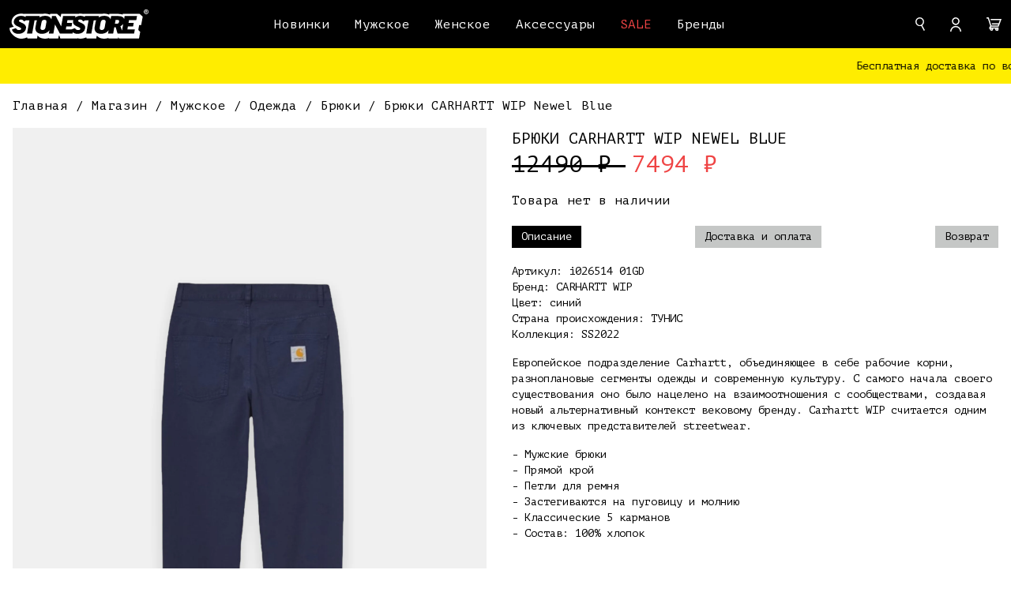

--- FILE ---
content_type: text/html; charset=UTF-8
request_url: https://stonestore.me/shop/brjuki-carhartt-wip-newel-blue/
body_size: 25738
content:
<!DOCTYPE html>
<html lang="ru">

<head>
    <meta charset="UTF-8">
    <meta name="viewport" content="width=device-width, initial-scale=1.0">
    <meta name="csrf-token" content="qCHKlSf924UkQ89TllQ4bLSNNMsCjQ3KazSeQXAC">

    <meta name="robots" content="index, follow, max-snippet:-1, max-image-preview:large, max-video-preview:-1">

    <meta name="description" content="Брюки CARHARTT WIP Newel Blue">

    <link rel="canonical" href="https://stonestore.me/shop/brjuki-carhartt-wip-newel-blue/">
    <meta name="yandex-verification" content="32159806c7bda477" />

    <link rel="icon" type="image/x-icon" href="/img/icon.png">

    <title>Брюки CARHARTT WIP Newel Blue | stonestore.me | Одежда, обувь и аксессуары</title>

    <!-- Fonts -->
    <link rel="preconnect" href="https://fonts.googleapis.com">
    <link rel="preconnect" href="https://fonts.gstatic.com" crossorigin>
    <link
        href="https://fonts.googleapis.com/css2?family=PT+Mono&family=Rubik:ital,wght@0,300..900;1,300..900&display=swap"
        rel="stylesheet">

    <!-- Scripts -->
    <link rel="preload" as="style" href="https://stonestore.me/build/assets/app-ndFrpUmi.css" /><link rel="modulepreload" href="https://stonestore.me/build/assets/app-DXEbcdZX.js" /><link rel="stylesheet" href="https://stonestore.me/build/assets/app-ndFrpUmi.css" /><script type="module" src="https://stonestore.me/build/assets/app-DXEbcdZX.js"></script></head>

<body class="font-mono overflow-x-hidden">
    <!-- Yandex.Metrika counter -->
<script type="text/javascript">
    (function(m, e, t, r, i, k, a) {
        m[i] = m[i] || function() {
            (m[i].a = m[i].a || []).push(arguments)
        }
        m[i].l = 1 * new Date()
        k = e.createElement(t), a = e.getElementsByTagName(
            t)[0], k.async = 1, k.src = r, a.parentNode.insertBefore(k, a)
    })
    (window, document, 'script', 'https://mc.yandex.ru/metrika/tag.js', 'ym')

    ym(87130863, 'init', {
        clickmap: true,
        trackLinks: true,
        accurateTrackBounce: true,
    })
</script>
<noscript>
    <div><img src="https://mc.yandex.ru/watch/87130863" style="position:absolute; left:-9999px;" alt="" /></div>
</noscript>
<!-- /Yandex.Metrika counter -->

<div class="bg-black text-white flex justify-between items-center p-3 overflow-hidden">
    <div x-cloak x-data="{ show: false }" class="w-1/4 md:w-1/3 lg:hidden z-30">
    <div @click="show = true">
        <svg class="w-3.5 h-auto fill-white" xmlns="http://www.w3.org/2000/svg" width="56.69" height="65.08" viewBox="0 0 56.69 65.08">
    <title>menu</title>
    <polygon points="56.69 5.56 0 5.56 0 0 56.69 0 56.69 5.56" fill-rule="evenodd" />
    <polygon points="56.69 35.32 0 35.32 0 29.76 56.69 29.76 56.69 35.32" fill-rule="evenodd" />
    <polygon points="56.69 65.08 0 65.08 0 59.53 56.69 59.53 56.69 65.08" fill-rule="evenodd" />
</svg>
    </div>

    <div x-show="show" class="fixed left-0 top-0 w-2/3 h-full bg-white z-10 overflow-auto">
        <ul class="p-4">
                            <li x-data="menu" class="py-1">
    <a class="uppercase text-xl bold hover:text-slate-300 text-black " href="https://stonestore.me/catalog/category/85/show" aria-label="Новинки">
        Новинки
    </a>

    </li>

<script>
    document.addEventListener('alpine:init', () => {
        Alpine.data('menu', () => ({
            open: false,
            toggle(e) {
                e.currentTarget.classList.toggle('rotate-180');
            },
        }));
    });
</script>
                            <li x-data="menu" class="py-1">
    <a class="uppercase text-xl bold hover:text-slate-300 text-black " href="https://stonestore.me/catalog/category/66/show" aria-label="Мужское">
        Мужское
    </a>

            <span @click="open = !open; toggle($event);" class="float-right px-2">
            <svg xmlns="http://www.w3.org/2000/svg" fill="none" viewBox="0 0 24 24" stroke-width="1.5" stroke="currentColor"
    class="text-black size-6">
    <path stroke-linecap="round" stroke-linejoin="round" d="m19.5 8.25-7.5 7.5-7.5-7.5" />
</svg>
        </span>

        <ul x-show="open" class="py-3">
            <li class="px-4 py-1">
            <a class="uppercase text-xl bold text-black hover:text-slate-300"
                href="https://stonestore.me/catalog/category/67/show">
                Обувь
            </a>
        </li>
            <li class="px-4 py-1">
            <a class="uppercase text-xl bold text-black hover:text-slate-300"
                href="https://stonestore.me/catalog/category/73/show">
                Одежда
            </a>
        </li>
    </ul>
    </li>

<script>
    document.addEventListener('alpine:init', () => {
        Alpine.data('menu', () => ({
            open: false,
            toggle(e) {
                e.currentTarget.classList.toggle('rotate-180');
            },
        }));
    });
</script>
                            <li x-data="menu" class="py-1">
    <a class="uppercase text-xl bold hover:text-slate-300 text-black " href="https://stonestore.me/catalog/category/33/show" aria-label="Женское">
        Женское
    </a>

            <span @click="open = !open; toggle($event);" class="float-right px-2">
            <svg xmlns="http://www.w3.org/2000/svg" fill="none" viewBox="0 0 24 24" stroke-width="1.5" stroke="currentColor"
    class="text-black size-6">
    <path stroke-linecap="round" stroke-linejoin="round" d="m19.5 8.25-7.5 7.5-7.5-7.5" />
</svg>
        </span>

        <ul x-show="open" class="py-3">
            <li class="px-4 py-1">
            <a class="uppercase text-xl bold text-black hover:text-slate-300"
                href="https://stonestore.me/catalog/category/34/show">
                Обувь
            </a>
        </li>
            <li class="px-4 py-1">
            <a class="uppercase text-xl bold text-black hover:text-slate-300"
                href="https://stonestore.me/catalog/category/40/show">
                Одежда
            </a>
        </li>
    </ul>
    </li>

<script>
    document.addEventListener('alpine:init', () => {
        Alpine.data('menu', () => ({
            open: false,
            toggle(e) {
                e.currentTarget.classList.toggle('rotate-180');
            },
        }));
    });
</script>
                            <li x-data="menu" class="py-1">
    <a class="uppercase text-xl bold hover:text-slate-300 text-black " href="https://stonestore.me/catalog/category/2/show" aria-label="Аксессуары">
        Аксессуары
    </a>

            <span @click="open = !open; toggle($event);" class="float-right px-2">
            <svg xmlns="http://www.w3.org/2000/svg" fill="none" viewBox="0 0 24 24" stroke-width="1.5" stroke="currentColor"
    class="text-black size-6">
    <path stroke-linecap="round" stroke-linejoin="round" d="m19.5 8.25-7.5 7.5-7.5-7.5" />
</svg>
        </span>

        <ul x-show="open" class="py-3">
            <li class="px-4 py-1">
            <a class="uppercase text-xl bold text-black hover:text-slate-300"
                href="https://stonestore.me/catalog/category/3/show">
                Бабочки, галстуки, подтяжки
            </a>
        </li>
            <li class="px-4 py-1">
            <a class="uppercase text-xl bold text-black hover:text-slate-300"
                href="https://stonestore.me/catalog/category/4/show">
                Блокноты
            </a>
        </li>
            <li class="px-4 py-1">
            <a class="uppercase text-xl bold text-black hover:text-slate-300"
                href="https://stonestore.me/catalog/category/5/show">
                Браслеты
            </a>
        </li>
            <li class="px-4 py-1">
            <a class="uppercase text-xl bold text-black hover:text-slate-300"
                href="https://stonestore.me/catalog/category/6/show">
                Кепки
            </a>
        </li>
            <li class="px-4 py-1">
            <a class="uppercase text-xl bold text-black hover:text-slate-300"
                href="https://stonestore.me/catalog/category/7/show">
                Книги
            </a>
        </li>
            <li class="px-4 py-1">
            <a class="uppercase text-xl bold text-black hover:text-slate-300"
                href="https://stonestore.me/catalog/category/8/show">
                Кошельки
            </a>
        </li>
            <li class="px-4 py-1">
            <a class="uppercase text-xl bold text-black hover:text-slate-300"
                href="https://stonestore.me/catalog/category/9/show">
                Наручные часы
            </a>
        </li>
            <li class="px-4 py-1">
            <a class="uppercase text-xl bold text-black hover:text-slate-300"
                href="https://stonestore.me/catalog/category/10/show">
                Нижнее белье
            </a>
        </li>
            <li class="px-4 py-1">
            <a class="uppercase text-xl bold text-black hover:text-slate-300"
                href="https://stonestore.me/catalog/category/11/show">
                Носки
            </a>
        </li>
            <li class="px-4 py-1">
            <a class="uppercase text-xl bold text-black hover:text-slate-300"
                href="https://stonestore.me/catalog/category/12/show">
                Панамы
            </a>
        </li>
            <li class="px-4 py-1">
            <a class="uppercase text-xl bold text-black hover:text-slate-300"
                href="https://stonestore.me/catalog/category/13/show">
                Парфюмерия
            </a>
        </li>
            <li class="px-4 py-1">
            <a class="uppercase text-xl bold text-black hover:text-slate-300"
                href="https://stonestore.me/catalog/category/14/show">
                Перчатки
            </a>
        </li>
            <li class="px-4 py-1">
            <a class="uppercase text-xl bold text-black hover:text-slate-300"
                href="https://stonestore.me/catalog/category/15/show">
                Подарочные сертификаты
            </a>
        </li>
            <li class="px-4 py-1">
            <a class="uppercase text-xl bold text-black hover:text-slate-300"
                href="https://stonestore.me/catalog/category/16/show">
                Поясные сумки
            </a>
        </li>
            <li class="px-4 py-1">
            <a class="uppercase text-xl bold text-black hover:text-slate-300"
                href="https://stonestore.me/catalog/category/17/show">
                Прочие аксессуары
            </a>
        </li>
            <li class="px-4 py-1">
            <a class="uppercase text-xl bold text-black hover:text-slate-300"
                href="https://stonestore.me/catalog/category/18/show">
                Ремни
            </a>
        </li>
            <li class="px-4 py-1">
            <a class="uppercase text-xl bold text-black hover:text-slate-300"
                href="https://stonestore.me/catalog/category/19/show">
                Рюкзаки
            </a>
        </li>
            <li class="px-4 py-1">
            <a class="uppercase text-xl bold text-black hover:text-slate-300"
                href="https://stonestore.me/catalog/category/20/show">
                Солнцезащитные очки
            </a>
        </li>
            <li class="px-4 py-1">
            <a class="uppercase text-xl bold text-black hover:text-slate-300"
                href="https://stonestore.me/catalog/category/21/show">
                Сумки
            </a>
        </li>
            <li class="px-4 py-1">
            <a class="uppercase text-xl bold text-black hover:text-slate-300"
                href="https://stonestore.me/catalog/category/22/show">
                Уход за обувью
            </a>
        </li>
            <li class="px-4 py-1">
            <a class="uppercase text-xl bold text-black hover:text-slate-300"
                href="https://stonestore.me/catalog/category/23/show">
                Чехлы для телефонов, ноутбуков
            </a>
        </li>
            <li class="px-4 py-1">
            <a class="uppercase text-xl bold text-black hover:text-slate-300"
                href="https://stonestore.me/catalog/category/24/show">
                Шапки
            </a>
        </li>
            <li class="px-4 py-1">
            <a class="uppercase text-xl bold text-black hover:text-slate-300"
                href="https://stonestore.me/catalog/category/25/show">
                Шарфы
            </a>
        </li>
    </ul>
    </li>

<script>
    document.addEventListener('alpine:init', () => {
        Alpine.data('menu', () => ({
            open: false,
            toggle(e) {
                e.currentTarget.classList.toggle('rotate-180');
            },
        }));
    });
</script>
                            <li x-data="menu" class="py-1">
    <a class="uppercase text-xl bold hover:text-slate-300 text-black text-red-500" href="https://stonestore.me/catalog/category/1/show" aria-label="SALE">
        SALE
    </a>

    </li>

<script>
    document.addEventListener('alpine:init', () => {
        Alpine.data('menu', () => ({
            open: false,
            toggle(e) {
                e.currentTarget.classList.toggle('rotate-180');
            },
        }));
    });
</script>
                            <li x-data="menu" class="py-1">
    <a class="uppercase text-xl bold hover:text-slate-300 text-black " href="https://stonestore.me/catalog/category/26/show" aria-label="Бренды">
        Бренды
    </a>

            <span @click="open = !open; toggle($event);" class="float-right px-2">
            <svg xmlns="http://www.w3.org/2000/svg" fill="none" viewBox="0 0 24 24" stroke-width="1.5" stroke="currentColor"
    class="text-black size-6">
    <path stroke-linecap="round" stroke-linejoin="round" d="m19.5 8.25-7.5 7.5-7.5-7.5" />
</svg>
        </span>

        <ul x-show="open" class="py-3">
            <li class="px-4 py-1">
            <a class="uppercase text-xl bold text-black hover:text-slate-300"
                href="https://stonestore.me/catalog?filter_brand%5B0%5D=44">
                ADIDAS
            </a>
        </li>
            <li class="px-4 py-1">
            <a class="uppercase text-xl bold text-black hover:text-slate-300"
                href="https://stonestore.me/catalog?filter_brand%5B0%5D=74">
                AFFEX
            </a>
        </li>
            <li class="px-4 py-1">
            <a class="uppercase text-xl bold text-black hover:text-slate-300"
                href="https://stonestore.me/catalog?filter_brand%5B0%5D=345">
                AIME LEON DORE
            </a>
        </li>
            <li class="px-4 py-1">
            <a class="uppercase text-xl bold text-black hover:text-slate-300"
                href="https://stonestore.me/catalog?filter_brand%5B0%5D=136">
                ANTA
            </a>
        </li>
            <li class="px-4 py-1">
            <a class="uppercase text-xl bold text-black hover:text-slate-300"
                href="https://stonestore.me/catalog?filter_brand%5B0%5D=25">
                ANTEATER
            </a>
        </li>
            <li class="px-4 py-1">
            <a class="uppercase text-xl bold text-black hover:text-slate-300"
                href="https://stonestore.me/catalog?filter_brand%5B0%5D=24">
                ASICS
            </a>
        </li>
            <li class="px-4 py-1">
            <a class="uppercase text-xl bold text-black hover:text-slate-300"
                href="https://stonestore.me/catalog?filter_brand%5B0%5D=8">
                BEN STEVEN
            </a>
        </li>
            <li class="px-4 py-1">
            <a class="uppercase text-xl bold text-black hover:text-slate-300"
                href="https://stonestore.me/catalog?filter_brand%5B0%5D=366">
                BRAIN DEAD
            </a>
        </li>
            <li class="px-4 py-1">
            <a class="uppercase text-xl bold text-black hover:text-slate-300"
                href="https://stonestore.me/catalog?filter_brand%5B0%5D=61">
                Brixton
            </a>
        </li>
            <li class="px-4 py-1">
            <a class="uppercase text-xl bold text-black hover:text-slate-300"
                href="https://stonestore.me/catalog?filter_brand%5B0%5D=348">
                BROOKS BROTHERS
            </a>
        </li>
            <li class="px-4 py-1">
            <a class="uppercase text-xl bold text-black hover:text-slate-300"
                href="https://stonestore.me/catalog?filter_brand%5B0%5D=339">
                C.P.Company
            </a>
        </li>
            <li class="px-4 py-1">
            <a class="uppercase text-xl bold text-black hover:text-slate-300"
                href="https://stonestore.me/catalog?filter_brand%5B0%5D=129">
                CALLED A GARMENT
            </a>
        </li>
            <li class="px-4 py-1">
            <a class="uppercase text-xl bold text-black hover:text-slate-300"
                href="https://stonestore.me/catalog?filter_brand%5B0%5D=63">
                CARHARTT WIP
            </a>
        </li>
            <li class="px-4 py-1">
            <a class="uppercase text-xl bold text-black hover:text-slate-300"
                href="https://stonestore.me/catalog?filter_brand%5B0%5D=32">
                CASIO
            </a>
        </li>
            <li class="px-4 py-1">
            <a class="uppercase text-xl bold text-black hover:text-slate-300"
                href="https://stonestore.me/catalog?filter_brand%5B0%5D=140">
                CLUB FUNNY
            </a>
        </li>
            <li class="px-4 py-1">
            <a class="uppercase text-xl bold text-black hover:text-slate-300"
                href="https://stonestore.me/catalog?filter_brand%5B0%5D=181">
                CODERED
            </a>
        </li>
            <li class="px-4 py-1">
            <a class="uppercase text-xl bold text-black hover:text-slate-300"
                href="https://stonestore.me/catalog?filter_brand%5B0%5D=350">
                DC
            </a>
        </li>
            <li class="px-4 py-1">
            <a class="uppercase text-xl bold text-black hover:text-slate-300"
                href="https://stonestore.me/catalog?filter_brand%5B0%5D=364">
                DEUS EX MACHINA
            </a>
        </li>
            <li class="px-4 py-1">
            <a class="uppercase text-xl bold text-black hover:text-slate-300"
                href="https://stonestore.me/catalog?filter_brand%5B0%5D=203">
                DIADORA
            </a>
        </li>
            <li class="px-4 py-1">
            <a class="uppercase text-xl bold text-black hover:text-slate-300"
                href="https://stonestore.me/catalog?filter_brand%5B0%5D=326">
                DICKIES
            </a>
        </li>
            <li class="px-4 py-1">
            <a class="uppercase text-xl bold text-black hover:text-slate-300"
                href="https://stonestore.me/catalog?filter_brand%5B0%5D=365">
                DIME
            </a>
        </li>
            <li class="px-4 py-1">
            <a class="uppercase text-xl bold text-black hover:text-slate-300"
                href="https://stonestore.me/catalog?filter_brand%5B0%5D=143">
                DISSIDENT
            </a>
        </li>
            <li class="px-4 py-1">
            <a class="uppercase text-xl bold text-black hover:text-slate-300"
                href="https://stonestore.me/catalog?filter_brand%5B0%5D=135">
                DISSIDENT DESIGNS
            </a>
        </li>
            <li class="px-4 py-1">
            <a class="uppercase text-xl bold text-black hover:text-slate-300"
                href="https://stonestore.me/catalog?filter_brand%5B0%5D=172">
                Dr Martens
            </a>
        </li>
            <li class="px-4 py-1">
            <a class="uppercase text-xl bold text-black hover:text-slate-300"
                href="https://stonestore.me/catalog?filter_brand%5B0%5D=82">
                EASTPAK
            </a>
        </li>
            <li class="px-4 py-1">
            <a class="uppercase text-xl bold text-black hover:text-slate-300"
                href="https://stonestore.me/catalog?filter_brand%5B0%5D=256">
                EDWIN
            </a>
        </li>
            <li class="px-4 py-1">
            <a class="uppercase text-xl bold text-black hover:text-slate-300"
                href="https://stonestore.me/catalog?filter_brand%5B0%5D=292">
                ELLESSE
            </a>
        </li>
            <li class="px-4 py-1">
            <a class="uppercase text-xl bold text-black hover:text-slate-300"
                href="https://stonestore.me/catalog?filter_brand%5B0%5D=291">
                FILA
            </a>
        </li>
            <li class="px-4 py-1">
            <a class="uppercase text-xl bold text-black hover:text-slate-300"
                href="https://stonestore.me/catalog?filter_brand%5B0%5D=134">
                FLAT RIOT
            </a>
        </li>
            <li class="px-4 py-1">
            <a class="uppercase text-xl bold text-black hover:text-slate-300"
                href="https://stonestore.me/catalog?filter_brand%5B0%5D=67">
                FRED PERRY
            </a>
        </li>
            <li class="px-4 py-1">
            <a class="uppercase text-xl bold text-black hover:text-slate-300"
                href="https://stonestore.me/catalog?filter_brand%5B0%5D=128">
                GJO.E
            </a>
        </li>
            <li class="px-4 py-1">
            <a class="uppercase text-xl bold text-black hover:text-slate-300"
                href="https://stonestore.me/catalog?filter_brand%5B0%5D=200">
                HANGOVER
            </a>
        </li>
            <li class="px-4 py-1">
            <a class="uppercase text-xl bold text-black hover:text-slate-300"
                href="https://stonestore.me/catalog?filter_brand%5B0%5D=356">
                HARPER &amp; NEYER
            </a>
        </li>
            <li class="px-4 py-1">
            <a class="uppercase text-xl bold text-black hover:text-slate-300"
                href="https://stonestore.me/catalog?filter_brand%5B0%5D=346">
                HELAS
            </a>
        </li>
            <li class="px-4 py-1">
            <a class="uppercase text-xl bold text-black hover:text-slate-300"
                href="https://stonestore.me/catalog?filter_brand%5B0%5D=21">
                HERSCHEL
            </a>
        </li>
            <li class="px-4 py-1">
            <a class="uppercase text-xl bold text-black hover:text-slate-300"
                href="https://stonestore.me/catalog?filter_brand%5B0%5D=144">
                HIKE
            </a>
        </li>
            <li class="px-4 py-1">
            <a class="uppercase text-xl bold text-black hover:text-slate-300"
                href="https://stonestore.me/catalog?filter_brand%5B0%5D=332">
                HUF
            </a>
        </li>
            <li class="px-4 py-1">
            <a class="uppercase text-xl bold text-black hover:text-slate-300"
                href="https://stonestore.me/catalog?filter_brand%5B0%5D=355">
                ICECREAM
            </a>
        </li>
            <li class="px-4 py-1">
            <a class="uppercase text-xl bold text-black hover:text-slate-300"
                href="https://stonestore.me/catalog?filter_brand%5B0%5D=137">
                ISSAYA
            </a>
        </li>
            <li class="px-4 py-1">
            <a class="uppercase text-xl bold text-black hover:text-slate-300"
                href="https://stonestore.me/catalog?filter_brand%5B0%5D=324">
                KANGAROOS
            </a>
        </li>
            <li class="px-4 py-1">
            <a class="uppercase text-xl bold text-black hover:text-slate-300"
                href="https://stonestore.me/catalog?filter_brand%5B0%5D=352">
                KAVU
            </a>
        </li>
            <li class="px-4 py-1">
            <a class="uppercase text-xl bold text-black hover:text-slate-300"
                href="https://stonestore.me/catalog?filter_brand%5B0%5D=222">
                KITH
            </a>
        </li>
            <li class="px-4 py-1">
            <a class="uppercase text-xl bold text-black hover:text-slate-300"
                href="https://stonestore.me/catalog?filter_brand%5B0%5D=77">
                LEVI&#039;S
            </a>
        </li>
            <li class="px-4 py-1">
            <a class="uppercase text-xl bold text-black hover:text-slate-300"
                href="https://stonestore.me/catalog?filter_brand%5B0%5D=238">
                Lyle&amp;Scott
            </a>
        </li>
            <li class="px-4 py-1">
            <a class="uppercase text-xl bold text-black hover:text-slate-300"
                href="https://stonestore.me/catalog?filter_brand%5B0%5D=338">
                MA.STRUM
            </a>
        </li>
            <li class="px-4 py-1">
            <a class="uppercase text-xl bold text-black hover:text-slate-300"
                href="https://stonestore.me/catalog?filter_brand%5B0%5D=138">
                MAGAMAEV
            </a>
        </li>
            <li class="px-4 py-1">
            <a class="uppercase text-xl bold text-black hover:text-slate-300"
                href="https://stonestore.me/catalog?filter_brand%5B0%5D=341">
                MARMOT
            </a>
        </li>
            <li class="px-4 py-1">
            <a class="uppercase text-xl bold text-black hover:text-slate-300"
                href="https://stonestore.me/catalog?filter_brand%5B0%5D=173">
                MARSHALL ARTIST
            </a>
        </li>
            <li class="px-4 py-1">
            <a class="uppercase text-xl bold text-black hover:text-slate-300"
                href="https://stonestore.me/catalog?filter_brand%5B0%5D=125">
                MISFIT SHAPES
            </a>
        </li>
            <li class="px-4 py-1">
            <a class="uppercase text-xl bold text-black hover:text-slate-300"
                href="https://stonestore.me/catalog?filter_brand%5B0%5D=194">
                MORATA TOLKIEN
            </a>
        </li>
            <li class="px-4 py-1">
            <a class="uppercase text-xl bold text-black hover:text-slate-300"
                href="https://stonestore.me/catalog?filter_brand%5B0%5D=229">
                NAPAPIJRI
            </a>
        </li>
            <li class="px-4 py-1">
            <a class="uppercase text-xl bold text-black hover:text-slate-300"
                href="https://stonestore.me/catalog?filter_brand%5B0%5D=35">
                NATIVE
            </a>
        </li>
            <li class="px-4 py-1">
            <a class="uppercase text-xl bold text-black hover:text-slate-300"
                href="https://stonestore.me/catalog?filter_brand%5B0%5D=314">
                NEW BALANCE
            </a>
        </li>
            <li class="px-4 py-1">
            <a class="uppercase text-xl bold text-black hover:text-slate-300"
                href="https://stonestore.me/catalog?filter_brand%5B0%5D=86">
                NIKE
            </a>
        </li>
            <li class="px-4 py-1">
            <a class="uppercase text-xl bold text-black hover:text-slate-300"
                href="https://stonestore.me/catalog?filter_brand%5B0%5D=165">
                NORSE PROJECTS
            </a>
        </li>
            <li class="px-4 py-1">
            <a class="uppercase text-xl bold text-black hover:text-slate-300"
                href="https://stonestore.me/catalog?filter_brand%5B0%5D=344">
                OAKLEY
            </a>
        </li>
            <li class="px-4 py-1">
            <a class="uppercase text-xl bold text-black hover:text-slate-300"
                href="https://stonestore.me/catalog?filter_brand%5B0%5D=20">
                OBEY
            </a>
        </li>
            <li class="px-4 py-1">
            <a class="uppercase text-xl bold text-black hover:text-slate-300"
                href="https://stonestore.me/catalog?filter_brand%5B0%5D=349">
                PARRA
            </a>
        </li>
            <li class="px-4 py-1">
            <a class="uppercase text-xl bold text-black hover:text-slate-300"
                href="https://stonestore.me/catalog?filter_brand%5B0%5D=175">
                PEACEFUL HOOLIGAN
            </a>
        </li>
            <li class="px-4 py-1">
            <a class="uppercase text-xl bold text-black hover:text-slate-300"
                href="https://stonestore.me/catalog?filter_brand%5B0%5D=267">
                PENFIELD
            </a>
        </li>
            <li class="px-4 py-1">
            <a class="uppercase text-xl bold text-black hover:text-slate-300"
                href="https://stonestore.me/catalog?filter_brand%5B0%5D=358">
                PESO
            </a>
        </li>
            <li class="px-4 py-1">
            <a class="uppercase text-xl bold text-black hover:text-slate-300"
                href="https://stonestore.me/catalog?filter_brand%5B0%5D=337">
                PRETTY GREEN
            </a>
        </li>
            <li class="px-4 py-1">
            <a class="uppercase text-xl bold text-black hover:text-slate-300"
                href="https://stonestore.me/catalog?filter_brand%5B0%5D=59">
                PUMA
            </a>
        </li>
            <li class="px-4 py-1">
            <a class="uppercase text-xl bold text-black hover:text-slate-300"
                href="https://stonestore.me/catalog?filter_brand%5B0%5D=6">
                RALPH LAUREN
            </a>
        </li>
            <li class="px-4 py-1">
            <a class="uppercase text-xl bold text-black hover:text-slate-300"
                href="https://stonestore.me/catalog?filter_brand%5B0%5D=139">
                RED Ruggison
            </a>
        </li>
            <li class="px-4 py-1">
            <a class="uppercase text-xl bold text-black hover:text-slate-300"
                href="https://stonestore.me/catalog?filter_brand%5B0%5D=39">
                REEBOK
            </a>
        </li>
            <li class="px-4 py-1">
            <a class="uppercase text-xl bold text-black hover:text-slate-300"
                href="https://stonestore.me/catalog?filter_brand%5B0%5D=191">
                RIPNDIP
            </a>
        </li>
            <li class="px-4 py-1">
            <a class="uppercase text-xl bold text-black hover:text-slate-300"
                href="https://stonestore.me/catalog?filter_brand%5B0%5D=92">
                SAUCONY
            </a>
        </li>
            <li class="px-4 py-1">
            <a class="uppercase text-xl bold text-black hover:text-slate-300"
                href="https://stonestore.me/catalog?filter_brand%5B0%5D=357">
                SCHOTT NYC
            </a>
        </li>
            <li class="px-4 py-1">
            <a class="uppercase text-xl bold text-black hover:text-slate-300"
                href="https://stonestore.me/catalog?filter_brand%5B0%5D=7">
                SKILLS
            </a>
        </li>
            <li class="px-4 py-1">
            <a class="uppercase text-xl bold text-black hover:text-slate-300"
                href="https://stonestore.me/catalog?filter_brand%5B0%5D=145">
                SOON CLOTHING
            </a>
        </li>
            <li class="px-4 py-1">
            <a class="uppercase text-xl bold text-black hover:text-slate-300"
                href="https://stonestore.me/catalog?filter_brand%5B0%5D=49">
                SPERRY
            </a>
        </li>
            <li class="px-4 py-1">
            <a class="uppercase text-xl bold text-black hover:text-slate-300"
                href="https://stonestore.me/catalog?filter_brand%5B0%5D=363">
                SUPIELD+
            </a>
        </li>
            <li class="px-4 py-1">
            <a class="uppercase text-xl bold text-black hover:text-slate-300"
                href="https://stonestore.me/catalog?filter_brand%5B0%5D=57">
                SYNDICATE
            </a>
        </li>
            <li class="px-4 py-1">
            <a class="uppercase text-xl bold text-black hover:text-slate-300"
                href="https://stonestore.me/catalog?filter_brand%5B0%5D=208">
                TARRAGO
            </a>
        </li>
            <li class="px-4 py-1">
            <a class="uppercase text-xl bold text-black hover:text-slate-300"
                href="https://stonestore.me/catalog?filter_brand%5B0%5D=230">
                TOMMY JEANS
            </a>
        </li>
            <li class="px-4 py-1">
            <a class="uppercase text-xl bold text-black hover:text-slate-300"
                href="https://stonestore.me/catalog?filter_brand%5B0%5D=147">
                TRIFFER
            </a>
        </li>
            <li class="px-4 py-1">
            <a class="uppercase text-xl bold text-black hover:text-slate-300"
                href="https://stonestore.me/catalog?filter_brand%5B0%5D=2">
                TRUESPIN
            </a>
        </li>
            <li class="px-4 py-1">
            <a class="uppercase text-xl bold text-black hover:text-slate-300"
                href="https://stonestore.me/catalog?filter_brand%5B0%5D=55">
                VANS
            </a>
        </li>
            <li class="px-4 py-1">
            <a class="uppercase text-xl bold text-black hover:text-slate-300"
                href="https://stonestore.me/catalog?filter_brand%5B0%5D=126">
                WE DON&#039;T CARE
            </a>
        </li>
            <li class="px-4 py-1">
            <a class="uppercase text-xl bold text-black hover:text-slate-300"
                href="https://stonestore.me/catalog?filter_brand%5B0%5D=131">
                XLARGE
            </a>
        </li>
            <li class="px-4 py-1">
            <a class="uppercase text-xl bold text-black hover:text-slate-300"
                href="https://stonestore.me/catalog?filter_brand%5B0%5D=359">
                ZARA
            </a>
        </li>
            <li class="px-4 py-1">
            <a class="uppercase text-xl bold text-black hover:text-slate-300"
                href="https://stonestore.me/catalog?filter_brand%5B0%5D=157">
                ДВА МЯЧА
            </a>
        </li>
            <li class="px-4 py-1">
            <a class="uppercase text-xl bold text-black hover:text-slate-300"
                href="https://stonestore.me/catalog?filter_brand%5B0%5D=1">
                ЗАПОРОЖЕЦ
            </a>
        </li>
            <li class="px-4 py-1">
            <a class="uppercase text-xl bold text-black hover:text-slate-300"
                href="https://stonestore.me/catalog?filter_brand%5B0%5D=60">
                МЕЧ
            </a>
        </li>
            <li class="px-4 py-1">
            <a class="uppercase text-xl bold text-black hover:text-slate-300"
                href="https://stonestore.me/catalog?filter_brand%5B0%5D=4">
                ННХ
            </a>
        </li>
            <li class="px-4 py-1">
            <a class="uppercase text-xl bold text-black hover:text-slate-300"
                href="https://stonestore.me/catalog?filter_brand%5B0%5D=188">
                ОЛЕГ ГРУЗ
            </a>
        </li>
    </ul>
    </li>

<script>
    document.addEventListener('alpine:init', () => {
        Alpine.data('menu', () => ({
            open: false,
            toggle(e) {
                e.currentTarget.classList.toggle('rotate-180');
            },
        }));
    });
</script>
                    </ul>
    </div>

    <div x-show="show" style="background-color: rgba(0, 0, 0, 0.4)" class="absolute top-0 left-0 w-full h-full"></div>

    <div x-show="show" @click="show = false" class="absolute right-4 top-4">
        <svg xmlns="http://www.w3.org/2000/svg" fill="none" viewBox="0 0 24 24" stroke-width="1.5" stroke="currentColor"
    class="w-9 h-9 text-white">
    <path stroke-linecap="round" stroke-linejoin="round" d="M6 18L18 6M6 6l12 12" />
</svg>
    </div>
</div>

    <div class="w-2/4 md:w-1/3 text-center lg:text-left">
        <a class="lg:w-auto" href="/" aria-label="logo">
            <svg class="inline-block w-32 lg:w-44 h-auto group" xmlns="http://www.w3.org/2000/svg" width="421.3" height="89.51"
    viewBox="0 0 421.3 89.51">
    <title>logo</title>
    <path class="group-hover:fill-gray-500 ease-in duration-100"
        d="M.79,62.31,0,56.78,13,52.3a20.77,20.77,0,0,1-5-6.75A18.82,18.82,0,0,1,6.77,34.13a23.65,23.65,0,0,1,3.46-8.7,26.38,26.38,0,0,1,6.41-6.75,29.91,29.91,0,0,1,8.59-4.37,35.66,35.66,0,0,1,18.34-.65v-.14H99.72v.06c6.3-1.31,14.12-1.14,20.16,1.13A26.71,26.71,0,0,1,122.71,16l.43-2.47H144.4l9.27,8.25,1.19,2.32,1.87-10.57h50.88a36.72,36.72,0,0,1,15.33.14v-.14H279.1v.06a39.78,39.78,0,0,1,8.22-.8,34.11,34.11,0,0,1,11.93,1.93A26.79,26.79,0,0,1,302.09,16l.45-2.47h27a37,37,0,0,1,11.6,1.59c.62.2,1.22.42,1.78.65l.4-2.24h51.19l9.27,8.25-4.65,26.14H393l-2.64,15,5.87,5.93-3.6,20H331.8L329.75,85l-.62,3.77H299.91l.28-1.53-1.13.4a38.36,38.36,0,0,1-12.22,1.87,33.3,33.3,0,0,1-11.94-2,23.31,23.31,0,0,1-9.07-6.09,17.78,17.78,0,0,1-1.22-1.53l-1.55,8.84H233.83l-1.33-3.37a30.6,30.6,0,0,1-6.89,2.75,38.3,38.3,0,0,1-10.43,1.36,31.23,31.23,0,0,1-8.85-1.25l-.25-.08-.11.59H154.12l-2.75-8.28h-2l-1.48,8.28H120.53l-.88-1.13a37.81,37.81,0,0,1-12.22,1.87,33.48,33.48,0,0,1-11.9-2,23.06,23.06,0,0,1-9.07-6.09,13.87,13.87,0,0,1-1.22-1.53l-1.59,8.84H54.43l-1.37-3.4a30.71,30.71,0,0,1-6.83,2.78A38.28,38.28,0,0,1,35.8,89.52,31.56,31.56,0,0,1,27,88.27C16.7,85.21,3.23,74.49.79,62.31ZM319.58,43.65h5.92a7.86,7.86,0,0,0,2.92-.45,4.78,4.78,0,0,0,3.06-3.07,16.36,16.36,0,0,0,.63-2.38c.37-2.07.2-3.52-.46-4.39s-2.12-1.28-4.39-1.28h-5.61Zm-28.52-3.26c.57-3.14.4-5.38-.54-6.74s-2.69-2-5.35-2a8.48,8.48,0,0,0-6,2c-1.39,1.33-2.36,3.57-2.92,6.75l-2.36,13.29c-.59,3.35-.45,5.73.46,7.12s2.66,2.12,5.27,2.12a8.34,8.34,0,0,0,6.12-2.12c1.39-1.39,2.41-3.77,3-7.12Zm-179.37,0c.56-3.14.39-5.38-.54-6.74s-2.7-2-5.36-2a8.52,8.52,0,0,0-6,2C98.4,35,97.41,37.22,96.87,40.4L94.48,53.63c-.6,3.35-.43,5.73.48,7.12s2.67,2.12,5.27,2.12a8.3,8.3,0,0,0,6.13-2.12c1.38-1.39,2.41-3.77,3-7.12ZM386.53,20.24l-2.24,12.7h-22l-1.41,8.13h15.73l-2,11.09H358.92l-1.61,9.15h22.62l-2.24,12.5H327.54L321.93,54.6h-4.28l-3.4,19.21H298.66l1.84-10.37a23.08,23.08,0,0,1-4.85,5.3,25.14,25.14,0,0,1-8,4.28,31.62,31.62,0,0,1-10.12,1.53A26.69,26.69,0,0,1,268,73a16.1,16.1,0,0,1-6.44-4.28,14.13,14.13,0,0,1-3.29-6.6,21.76,21.76,0,0,1,0-8.51l2.33-13.24a26.45,26.45,0,0,1,2.4-7.29h-7.66l-7.23,40.73H232.55l7.23-40.73h-9.32l-7.69,3.4a7.37,7.37,0,0,0-3.14-4.11A9.8,9.8,0,0,0,214.38,31a8.27,8.27,0,0,0-4.5.94,3.57,3.57,0,0,0-1.65,2.46,2.67,2.67,0,0,0,1.39,2.78,27.79,27.79,0,0,0,4.25,2.32c1.7.8,3.58,1.65,5.59,2.58a22.64,22.64,0,0,1,5.44,3.52,15,15,0,0,1,3.74,5.13,12.84,12.84,0,0,1,.57,7.48,17.77,17.77,0,0,1-7.67,12.07,23.53,23.53,0,0,1-7,3.21,32.56,32.56,0,0,1-8.62,1.1,25,25,0,0,1-6.92-1,22,22,0,0,1-5.81-2.7,17.55,17.55,0,0,1-1.42-1.07l-.7,4H152.84L138.05,46.23h-.14L133,73.81H119.28l1.82-10.37a23.36,23.36,0,0,1-4.82,5.3,25.14,25.14,0,0,1-8,4.28,31.46,31.46,0,0,1-10.1,1.53A26.71,26.71,0,0,1,88.64,73a16.1,16.1,0,0,1-6.44-4.28,14.11,14.11,0,0,1-3.28-6.6,21.76,21.76,0,0,1,0-8.51l2.35-13.24a27.7,27.7,0,0,1,2.38-7.31H76L68.77,73.81H53.18l7.23-40.73H51.05l-7.65,3.4a7.43,7.43,0,0,0-3.15-4.11A9.8,9.8,0,0,0,35,31a8.21,8.21,0,0,0-4.5,1,3.56,3.56,0,0,0-1.64,2.46,2.64,2.64,0,0,0,1.39,2.78,28.37,28.37,0,0,0,4.22,2.32l5.61,2.58a23.15,23.15,0,0,1,5.44,3.52,15.09,15.09,0,0,1,3.75,5.13,12.92,12.92,0,0,1,.56,7.48,18.81,18.81,0,0,1-2.69,7,17.76,17.76,0,0,1-5,5.07,23.17,23.17,0,0,1-7,3.21,32.56,32.56,0,0,1-8.62,1.1,24.83,24.83,0,0,1-6.91-1A22,22,0,0,1,13.79,71,15.45,15.45,0,0,1,9.55,66.7a12.56,12.56,0,0,1-2.09-5.39l12-4.14A7.37,7.37,0,0,0,23,61.65a11.08,11.08,0,0,0,5.47,1.51,10.71,10.71,0,0,0,5-.85,3.55,3.55,0,0,0,1.79-2.61,3.27,3.27,0,0,0-1.33-3.26,22.85,22.85,0,0,0-4.4-2.58c-1.78-.85-3.74-1.73-5.81-2.67A25.79,25.79,0,0,1,18,47.71a13.93,13.93,0,0,1-3.94-5,12.26,12.26,0,0,1-.62-7.4,16.84,16.84,0,0,1,2.47-6.21,20.32,20.32,0,0,1,4.79-5,23.12,23.12,0,0,1,6.66-3.38,26.75,26.75,0,0,1,8.1-1.19q8.09,0,12.62,3.32c.23.17.45.34.65.51l.57-3.09H91.73L91,24.49A25.64,25.64,0,0,1,97.88,21a31.23,31.23,0,0,1,10.06-1.5A27,27,0,0,1,117.5,21a16.22,16.22,0,0,1,6.5,4.29,14.69,14.69,0,0,1,3,5.3l1.84-10.35h11.53L156.7,52.07l5.67-31.83H199.9l-.79,4.56c.29-.26.59-.5.9-.73a23.12,23.12,0,0,1,6.66-3.38,26.86,26.86,0,0,1,8.11-1.19c5.39,0,9.58,1.11,12.62,3.32.22.17.45.34.65.51l.56-3.09h42.5l-.77,4.25A26,26,0,0,1,277.26,21a31.23,31.23,0,0,1,10.06-1.5,27,27,0,0,1,9.55,1.5,16.12,16.12,0,0,1,6.49,4.29,13.94,13.94,0,0,1,2.95,5.3l1.84-10.35h21.43a30.24,30.24,0,0,1,9.5,1.25A14.12,14.12,0,0,1,345,24.94a10.48,10.48,0,0,1,2.44,4.12L349,20.24ZM341.09,64.8l3.66-20.55c-.26.4-.54.76-.82,1.13a17.81,17.81,0,0,1-7.71,5.81ZM193.38,32.94H175.69l-1.44,8.13H190l-2,11.09H172.29l-1.62,9.15h16.16l12-4.14a7.37,7.37,0,0,0,3.55,4.48,10.87,10.87,0,0,0,5.44,1.51,10.71,10.71,0,0,0,5-.85,3.58,3.58,0,0,0,1.79-2.61,3.25,3.25,0,0,0-1.34-3.26,22,22,0,0,0-4.39-2.58L203,51.19a25.79,25.79,0,0,1-5.67-3.48,13.93,13.93,0,0,1-3.94-5,12.1,12.1,0,0,1-.6-7.4A17.84,17.84,0,0,1,193.38,32.94Z"
        transform="translate(0 -0.01)" fill="#fefefe" fill-rule="evenodd" />
    <path class="group-hover:fill-gray-500 ease-in duration-100"
        d="M414.28,1.67a5.25,5.25,0,0,0-3.77,1.59h0A5.31,5.31,0,0,0,408.93,7a5.2,5.2,0,0,0,1.58,3.77,5.25,5.25,0,0,0,3.77,1.59,5.41,5.41,0,0,0,3.8-1.56h0a5.34,5.34,0,0,0,0-7.54h0A5.38,5.38,0,0,0,414.28,1.67Zm-2.92,8.59V3.6h3.12a5.34,5.34,0,0,1,.8,0h0a1.74,1.74,0,0,1,.59.17h0a1.12,1.12,0,0,1,.51.28,2.16,2.16,0,0,1,.37.43c.08.17.17.37.23.54a2.33,2.33,0,0,1,.08.59,2.11,2.11,0,0,1-.14.74,2.13,2.13,0,0,1-.4.62,2.26,2.26,0,0,1-.65.46h-.14c.11.09.23.23.34.34a3.48,3.48,0,0,1,.34.51h0l1.1,1.7.32.51H416l-.11-.14L415.07,9a4.14,4.14,0,0,0-.34-.48,1.9,1.9,0,0,0-.26-.37,2.2,2.2,0,0,0-.2-.23s-.11-.08-.14-.11h0c-.06-.06-.11-.06-.14-.09h0c-.06,0-.12,0-.14,0H412.8v2.83h-1.48Zm1.48-3.88h1.47a1.93,1.93,0,0,0,.48,0h0a.87.87,0,0,0,.32-.06h0a.45.45,0,0,0,.19-.11h0c.06,0,.09-.09.15-.14h0l.08-.2h0v-.2a.67.67,0,0,0-.06-.28.44.44,0,0,0-.17-.23h0A.62.62,0,0,0,415,5h0a2.48,2.48,0,0,0-.54-.06h-1.67Zm-3.52-4.31h0a7,7,0,0,1,9.9,0l0,0h0a7,7,0,0,1,0,9.9l0,0h0a7,7,0,0,1-9.9,0l0,0a7,7,0,0,1,0-9.9Z"
        transform="translate(0 -0.01)" fill="#fefefe" />
</svg>
        </a>
    </div>

    <ul class="w-1/3 hidden lg:flex lg:justify-center z-30">
            <li class="px-4 first:pl-0 inline-block group">
            <a class="text-sm lg:text-base hover:text-stone-500 line-clamp-1 " href="https://stonestore.me/catalog/category/85/show" aria-label="Новинки">
    Новинки
</a>

                    </li>
            <li class="px-4 first:pl-0 inline-block group">
            <a class="text-sm lg:text-base hover:text-stone-500 line-clamp-1 " href="https://stonestore.me/catalog/category/66/show" aria-label="Мужское">
    Мужское
</a>

            <div class="hidden absolute group-hover:block w-screen bg-white drop-shadow-2xl left-0 top-[61px] h-[500px] z-20">
    </div>

    <div class="hidden group-hover:block w-full left-0 pt-8 absolute z-20">
        <div class="bg-white text-black max-w-4xl mx-auto pt-8 space-x-4">
                            <ul class="inline-block align-top">
                                                                        <li class="align-top  inline-block mr-4 ">
    <a class=" underline  hover:text-stone-500" href="https://stonestore.me/catalog/category/67/show">
        Обувь
    </a>

            <ul>
                                                <li>
                        <a class="hover:text-stone-500" href="https://stonestore.me/catalog/category/68/show">
                            Ботинки
                        </a>
                    </li>
                                                                <li>
                        <a class="hover:text-stone-500" href="https://stonestore.me/catalog/category/69/show">
                            Кеды
                        </a>
                    </li>
                                                                <li>
                        <a class="hover:text-stone-500" href="https://stonestore.me/catalog/category/70/show">
                            Классическая обувь
                        </a>
                    </li>
                                                                <li>
                        <a class="hover:text-stone-500" href="https://stonestore.me/catalog/category/71/show">
                            Кроссовки
                        </a>
                    </li>
                                                                <li>
                        <a class="hover:text-stone-500" href="https://stonestore.me/catalog/category/72/show">
                            Летняя обувь
                        </a>
                    </li>
                                    </ul>
    </li>
                                                                                                <li class="align-top  inline-block mr-4 ">
    <a class=" underline  hover:text-stone-500" href="https://stonestore.me/catalog/category/73/show">
        Одежда
    </a>

            <ul>
                                                <li>
                        <a class="hover:text-stone-500" href="https://stonestore.me/catalog/category/74/show">
                            Брюки
                        </a>
                    </li>
                                                                <li>
                        <a class="hover:text-stone-500" href="https://stonestore.me/catalog/category/75/show">
                            Верхняя одежда
                        </a>
                    </li>
                                                                <li>
                        <a class="hover:text-stone-500" href="https://stonestore.me/catalog/category/76/show">
                            Джинсы
                        </a>
                    </li>
                                                                <li>
                        <a class="hover:text-stone-500" href="https://stonestore.me/catalog/category/77/show">
                            Лонгсливы
                        </a>
                    </li>
                                                                                            <li>
                        <a class="hover:text-stone-500" href="https://stonestore.me/catalog/category/79/show">
                            Рубашки
                        </a>
                    </li>
                                                                <li>
                        <a class="hover:text-stone-500" href="https://stonestore.me/catalog/category/80/show">
                            Свитеры, кардиганы
                        </a>
                    </li>
                                                                <li>
                        <a class="hover:text-stone-500" href="https://stonestore.me/catalog/category/81/show">
                            Свитшоты, толстовки, худи
                        </a>
                    </li>
                                                                <li>
                        <a class="hover:text-stone-500" href="https://stonestore.me/catalog/category/82/show">
                            Спортивные брюки
                        </a>
                    </li>
                                                                <li>
                        <a class="hover:text-stone-500" href="https://stonestore.me/catalog/category/83/show">
                            Футболки, майки
                        </a>
                    </li>
                                                                <li>
                        <a class="hover:text-stone-500" href="https://stonestore.me/catalog/category/84/show">
                            Шорты
                        </a>
                    </li>
                                    </ul>
    </li>
                                                            </ul>
                    </div>
    </div>
        </li>
            <li class="px-4 first:pl-0 inline-block group">
            <a class="text-sm lg:text-base hover:text-stone-500 line-clamp-1 " href="https://stonestore.me/catalog/category/33/show" aria-label="Женское">
    Женское
</a>

            <div class="hidden absolute group-hover:block w-screen bg-white drop-shadow-2xl left-0 top-[61px] h-[500px] z-20">
    </div>

    <div class="hidden group-hover:block w-full left-0 pt-8 absolute z-20">
        <div class="bg-white text-black max-w-4xl mx-auto pt-8 space-x-4">
                            <ul class="inline-block align-top">
                                                                        <li class="align-top  inline-block mr-4 ">
    <a class=" underline  hover:text-stone-500" href="https://stonestore.me/catalog/category/34/show">
        Обувь
    </a>

            <ul>
                                                <li>
                        <a class="hover:text-stone-500" href="https://stonestore.me/catalog/category/35/show">
                            Ботинки
                        </a>
                    </li>
                                                                <li>
                        <a class="hover:text-stone-500" href="https://stonestore.me/catalog/category/36/show">
                            Кеды
                        </a>
                    </li>
                                                                                            <li>
                        <a class="hover:text-stone-500" href="https://stonestore.me/catalog/category/38/show">
                            Кроссовки
                        </a>
                    </li>
                                                                <li>
                        <a class="hover:text-stone-500" href="https://stonestore.me/catalog/category/39/show">
                            Летняя обувь
                        </a>
                    </li>
                                    </ul>
    </li>
                                                                                                <li class="align-top  inline-block mr-4 ">
    <a class=" underline  hover:text-stone-500" href="https://stonestore.me/catalog/category/40/show">
        Одежда
    </a>

            <ul>
                                                                                                                                                                                            <li>
                        <a class="hover:text-stone-500" href="https://stonestore.me/catalog/category/46/show">
                            Свитшоты, толстовки, худи
                        </a>
                    </li>
                                                                <li>
                        <a class="hover:text-stone-500" href="https://stonestore.me/catalog/category/47/show">
                            Спортивные брюки
                        </a>
                    </li>
                                                                <li>
                        <a class="hover:text-stone-500" href="https://stonestore.me/catalog/category/48/show">
                            Футболки, майки
                        </a>
                    </li>
                                                                </ul>
    </li>
                                                            </ul>
                    </div>
    </div>
        </li>
            <li class="px-4 first:pl-0 inline-block group">
            <a class="text-sm lg:text-base hover:text-stone-500 line-clamp-1 " href="https://stonestore.me/catalog/category/2/show" aria-label="Аксессуары">
    Аксессуары
</a>

            <div class="hidden absolute group-hover:block w-screen bg-white drop-shadow-2xl left-0 top-[61px] h-[500px] z-20">
    </div>

    <div class="hidden group-hover:block w-full left-0 pt-8 absolute z-20">
        <div class="bg-white text-black max-w-4xl mx-auto pt-8 space-x-4">
                            <ul class="inline-block align-top">
                                                                                                                                                                                                            <li class="align-top ">
    <a class=" hover:text-stone-500" href="https://stonestore.me/catalog/category/6/show">
        Кепки
    </a>

    </li>
                                                                                                <li class="align-top ">
    <a class=" hover:text-stone-500" href="https://stonestore.me/catalog/category/7/show">
        Книги
    </a>

    </li>
                                                                                                <li class="align-top ">
    <a class=" hover:text-stone-500" href="https://stonestore.me/catalog/category/8/show">
        Кошельки
    </a>

    </li>
                                                                                                <li class="align-top ">
    <a class=" hover:text-stone-500" href="https://stonestore.me/catalog/category/9/show">
        Наручные часы
    </a>

    </li>
                                                                                                <li class="align-top ">
    <a class=" hover:text-stone-500" href="https://stonestore.me/catalog/category/10/show">
        Нижнее белье
    </a>

    </li>
                                                                                                <li class="align-top ">
    <a class=" hover:text-stone-500" href="https://stonestore.me/catalog/category/11/show">
        Носки
    </a>

    </li>
                                                                                                <li class="align-top ">
    <a class=" hover:text-stone-500" href="https://stonestore.me/catalog/category/12/show">
        Панамы
    </a>

    </li>
                                                                                                                                            <li class="align-top ">
    <a class=" hover:text-stone-500" href="https://stonestore.me/catalog/category/14/show">
        Перчатки
    </a>

    </li>
                                                                                                                                            <li class="align-top ">
    <a class=" hover:text-stone-500" href="https://stonestore.me/catalog/category/16/show">
        Поясные сумки
    </a>

    </li>
                                                                                                <li class="align-top ">
    <a class=" hover:text-stone-500" href="https://stonestore.me/catalog/category/17/show">
        Прочие аксессуары
    </a>

    </li>
                                                                                                <li class="align-top ">
    <a class=" hover:text-stone-500" href="https://stonestore.me/catalog/category/18/show">
        Ремни
    </a>

    </li>
                                                                                                <li class="align-top ">
    <a class=" hover:text-stone-500" href="https://stonestore.me/catalog/category/19/show">
        Рюкзаки
    </a>

    </li>
                                                                                                <li class="align-top ">
    <a class=" hover:text-stone-500" href="https://stonestore.me/catalog/category/20/show">
        Солнцезащитные очки
    </a>

    </li>
                                                            </ul>
                            <ul class="inline-block align-top">
                                                                        <li class="align-top ">
    <a class=" hover:text-stone-500" href="https://stonestore.me/catalog/category/21/show">
        Сумки
    </a>

    </li>
                                                                                                <li class="align-top ">
    <a class=" hover:text-stone-500" href="https://stonestore.me/catalog/category/22/show">
        Уход за обувью
    </a>

    </li>
                                                                                                <li class="align-top ">
    <a class=" hover:text-stone-500" href="https://stonestore.me/catalog/category/23/show">
        Чехлы для телефонов, ноутбуков
    </a>

    </li>
                                                                                                <li class="align-top ">
    <a class=" hover:text-stone-500" href="https://stonestore.me/catalog/category/24/show">
        Шапки
    </a>

    </li>
                                                                                                <li class="align-top ">
    <a class=" hover:text-stone-500" href="https://stonestore.me/catalog/category/25/show">
        Шарфы
    </a>

    </li>
                                                            </ul>
                    </div>
    </div>
        </li>
            <li class="px-4 first:pl-0 inline-block group">
            <a class="text-sm lg:text-base hover:text-stone-500 line-clamp-1 text-red-500" href="https://stonestore.me/catalog/category/1/show" aria-label="SALE">
    SALE
</a>

                    </li>
            <li class="px-4 first:pl-0 inline-block group">
            <a class="text-sm lg:text-base hover:text-stone-500 line-clamp-1 " href="https://stonestore.me/catalog/category/26/show" aria-label="Бренды">
    Бренды
</a>

            <div class="hidden absolute group-hover:block w-screen bg-white drop-shadow-2xl left-0 top-[61px] h-[500px] z-20">
    </div>

    <div class="hidden group-hover:block w-full left-0 pt-8 absolute z-20">
        <div class="bg-white text-black max-w-4xl mx-auto pt-8 space-x-4">
                            <ul class="inline-block align-top">
                                                                        <li class="align-top ">
    <a class=" hover:text-stone-500" href="https://stonestore.me/catalog?filter_brand%5B0%5D=44">
        ADIDAS
    </a>

    </li>
                                                                                                <li class="align-top ">
    <a class=" hover:text-stone-500" href="https://stonestore.me/catalog?filter_brand%5B0%5D=74">
        AFFEX
    </a>

    </li>
                                                                                                <li class="align-top ">
    <a class=" hover:text-stone-500" href="https://stonestore.me/catalog?filter_brand%5B0%5D=345">
        AIME LEON DORE
    </a>

    </li>
                                                                                                <li class="align-top ">
    <a class=" hover:text-stone-500" href="https://stonestore.me/catalog?filter_brand%5B0%5D=136">
        ANTA
    </a>

    </li>
                                                                                                <li class="align-top ">
    <a class=" hover:text-stone-500" href="https://stonestore.me/catalog?filter_brand%5B0%5D=25">
        ANTEATER
    </a>

    </li>
                                                                                                <li class="align-top ">
    <a class=" hover:text-stone-500" href="https://stonestore.me/catalog?filter_brand%5B0%5D=24">
        ASICS
    </a>

    </li>
                                                                                                <li class="align-top ">
    <a class=" hover:text-stone-500" href="https://stonestore.me/catalog?filter_brand%5B0%5D=8">
        BEN STEVEN
    </a>

    </li>
                                                                                                <li class="align-top ">
    <a class=" hover:text-stone-500" href="https://stonestore.me/catalog?filter_brand%5B0%5D=366">
        BRAIN DEAD
    </a>

    </li>
                                                                                                <li class="align-top ">
    <a class=" hover:text-stone-500" href="https://stonestore.me/catalog?filter_brand%5B0%5D=61">
        Brixton
    </a>

    </li>
                                                                                                <li class="align-top ">
    <a class=" hover:text-stone-500" href="https://stonestore.me/catalog?filter_brand%5B0%5D=348">
        BROOKS BROTHERS
    </a>

    </li>
                                                                                                <li class="align-top ">
    <a class=" hover:text-stone-500" href="https://stonestore.me/catalog?filter_brand%5B0%5D=339">
        C.P.Company
    </a>

    </li>
                                                                                                <li class="align-top ">
    <a class=" hover:text-stone-500" href="https://stonestore.me/catalog?filter_brand%5B0%5D=129">
        CALLED A GARMENT
    </a>

    </li>
                                                                                                <li class="align-top ">
    <a class=" hover:text-stone-500" href="https://stonestore.me/catalog?filter_brand%5B0%5D=63">
        CARHARTT WIP
    </a>

    </li>
                                                                                                <li class="align-top ">
    <a class=" hover:text-stone-500" href="https://stonestore.me/catalog?filter_brand%5B0%5D=32">
        CASIO
    </a>

    </li>
                                                                                                <li class="align-top ">
    <a class=" hover:text-stone-500" href="https://stonestore.me/catalog?filter_brand%5B0%5D=140">
        CLUB FUNNY
    </a>

    </li>
                                                                                                <li class="align-top ">
    <a class=" hover:text-stone-500" href="https://stonestore.me/catalog?filter_brand%5B0%5D=181">
        CODERED
    </a>

    </li>
                                                                                                <li class="align-top ">
    <a class=" hover:text-stone-500" href="https://stonestore.me/catalog?filter_brand%5B0%5D=350">
        DC
    </a>

    </li>
                                                                                                <li class="align-top ">
    <a class=" hover:text-stone-500" href="https://stonestore.me/catalog?filter_brand%5B0%5D=364">
        DEUS EX MACHINA
    </a>

    </li>
                                                            </ul>
                            <ul class="inline-block align-top">
                                                                        <li class="align-top ">
    <a class=" hover:text-stone-500" href="https://stonestore.me/catalog?filter_brand%5B0%5D=203">
        DIADORA
    </a>

    </li>
                                                                                                <li class="align-top ">
    <a class=" hover:text-stone-500" href="https://stonestore.me/catalog?filter_brand%5B0%5D=326">
        DICKIES
    </a>

    </li>
                                                                                                <li class="align-top ">
    <a class=" hover:text-stone-500" href="https://stonestore.me/catalog?filter_brand%5B0%5D=365">
        DIME
    </a>

    </li>
                                                                                                <li class="align-top ">
    <a class=" hover:text-stone-500" href="https://stonestore.me/catalog?filter_brand%5B0%5D=143">
        DISSIDENT
    </a>

    </li>
                                                                                                <li class="align-top ">
    <a class=" hover:text-stone-500" href="https://stonestore.me/catalog?filter_brand%5B0%5D=135">
        DISSIDENT DESIGNS
    </a>

    </li>
                                                                                                <li class="align-top ">
    <a class=" hover:text-stone-500" href="https://stonestore.me/catalog?filter_brand%5B0%5D=172">
        Dr Martens
    </a>

    </li>
                                                                                                <li class="align-top ">
    <a class=" hover:text-stone-500" href="https://stonestore.me/catalog?filter_brand%5B0%5D=82">
        EASTPAK
    </a>

    </li>
                                                                                                <li class="align-top ">
    <a class=" hover:text-stone-500" href="https://stonestore.me/catalog?filter_brand%5B0%5D=256">
        EDWIN
    </a>

    </li>
                                                                                                <li class="align-top ">
    <a class=" hover:text-stone-500" href="https://stonestore.me/catalog?filter_brand%5B0%5D=292">
        ELLESSE
    </a>

    </li>
                                                                                                <li class="align-top ">
    <a class=" hover:text-stone-500" href="https://stonestore.me/catalog?filter_brand%5B0%5D=291">
        FILA
    </a>

    </li>
                                                                                                <li class="align-top ">
    <a class=" hover:text-stone-500" href="https://stonestore.me/catalog?filter_brand%5B0%5D=134">
        FLAT RIOT
    </a>

    </li>
                                                                                                <li class="align-top ">
    <a class=" hover:text-stone-500" href="https://stonestore.me/catalog?filter_brand%5B0%5D=67">
        FRED PERRY
    </a>

    </li>
                                                                                                <li class="align-top ">
    <a class=" hover:text-stone-500" href="https://stonestore.me/catalog?filter_brand%5B0%5D=128">
        GJO.E
    </a>

    </li>
                                                                                                <li class="align-top ">
    <a class=" hover:text-stone-500" href="https://stonestore.me/catalog?filter_brand%5B0%5D=200">
        HANGOVER
    </a>

    </li>
                                                                                                <li class="align-top ">
    <a class=" hover:text-stone-500" href="https://stonestore.me/catalog?filter_brand%5B0%5D=356">
        HARPER &amp; NEYER
    </a>

    </li>
                                                                                                <li class="align-top ">
    <a class=" hover:text-stone-500" href="https://stonestore.me/catalog?filter_brand%5B0%5D=346">
        HELAS
    </a>

    </li>
                                                                                                <li class="align-top ">
    <a class=" hover:text-stone-500" href="https://stonestore.me/catalog?filter_brand%5B0%5D=21">
        HERSCHEL
    </a>

    </li>
                                                                                                <li class="align-top ">
    <a class=" hover:text-stone-500" href="https://stonestore.me/catalog?filter_brand%5B0%5D=144">
        HIKE
    </a>

    </li>
                                                            </ul>
                            <ul class="inline-block align-top">
                                                                        <li class="align-top ">
    <a class=" hover:text-stone-500" href="https://stonestore.me/catalog?filter_brand%5B0%5D=332">
        HUF
    </a>

    </li>
                                                                                                <li class="align-top ">
    <a class=" hover:text-stone-500" href="https://stonestore.me/catalog?filter_brand%5B0%5D=355">
        ICECREAM
    </a>

    </li>
                                                                                                <li class="align-top ">
    <a class=" hover:text-stone-500" href="https://stonestore.me/catalog?filter_brand%5B0%5D=137">
        ISSAYA
    </a>

    </li>
                                                                                                <li class="align-top ">
    <a class=" hover:text-stone-500" href="https://stonestore.me/catalog?filter_brand%5B0%5D=324">
        KANGAROOS
    </a>

    </li>
                                                                                                <li class="align-top ">
    <a class=" hover:text-stone-500" href="https://stonestore.me/catalog?filter_brand%5B0%5D=352">
        KAVU
    </a>

    </li>
                                                                                                <li class="align-top ">
    <a class=" hover:text-stone-500" href="https://stonestore.me/catalog?filter_brand%5B0%5D=222">
        KITH
    </a>

    </li>
                                                                                                <li class="align-top ">
    <a class=" hover:text-stone-500" href="https://stonestore.me/catalog?filter_brand%5B0%5D=77">
        LEVI&#039;S
    </a>

    </li>
                                                                                                <li class="align-top ">
    <a class=" hover:text-stone-500" href="https://stonestore.me/catalog?filter_brand%5B0%5D=238">
        Lyle&amp;Scott
    </a>

    </li>
                                                                                                <li class="align-top ">
    <a class=" hover:text-stone-500" href="https://stonestore.me/catalog?filter_brand%5B0%5D=338">
        MA.STRUM
    </a>

    </li>
                                                                                                <li class="align-top ">
    <a class=" hover:text-stone-500" href="https://stonestore.me/catalog?filter_brand%5B0%5D=138">
        MAGAMAEV
    </a>

    </li>
                                                                                                <li class="align-top ">
    <a class=" hover:text-stone-500" href="https://stonestore.me/catalog?filter_brand%5B0%5D=341">
        MARMOT
    </a>

    </li>
                                                                                                <li class="align-top ">
    <a class=" hover:text-stone-500" href="https://stonestore.me/catalog?filter_brand%5B0%5D=173">
        MARSHALL ARTIST
    </a>

    </li>
                                                                                                <li class="align-top ">
    <a class=" hover:text-stone-500" href="https://stonestore.me/catalog?filter_brand%5B0%5D=125">
        MISFIT SHAPES
    </a>

    </li>
                                                                                                <li class="align-top ">
    <a class=" hover:text-stone-500" href="https://stonestore.me/catalog?filter_brand%5B0%5D=194">
        MORATA TOLKIEN
    </a>

    </li>
                                                                                                <li class="align-top ">
    <a class=" hover:text-stone-500" href="https://stonestore.me/catalog?filter_brand%5B0%5D=229">
        NAPAPIJRI
    </a>

    </li>
                                                                                                <li class="align-top ">
    <a class=" hover:text-stone-500" href="https://stonestore.me/catalog?filter_brand%5B0%5D=35">
        NATIVE
    </a>

    </li>
                                                                                                <li class="align-top ">
    <a class=" hover:text-stone-500" href="https://stonestore.me/catalog?filter_brand%5B0%5D=314">
        NEW BALANCE
    </a>

    </li>
                                                                                                <li class="align-top ">
    <a class=" hover:text-stone-500" href="https://stonestore.me/catalog?filter_brand%5B0%5D=86">
        NIKE
    </a>

    </li>
                                                            </ul>
                            <ul class="inline-block align-top">
                                                                        <li class="align-top ">
    <a class=" hover:text-stone-500" href="https://stonestore.me/catalog?filter_brand%5B0%5D=165">
        NORSE PROJECTS
    </a>

    </li>
                                                                                                <li class="align-top ">
    <a class=" hover:text-stone-500" href="https://stonestore.me/catalog?filter_brand%5B0%5D=344">
        OAKLEY
    </a>

    </li>
                                                                                                <li class="align-top ">
    <a class=" hover:text-stone-500" href="https://stonestore.me/catalog?filter_brand%5B0%5D=20">
        OBEY
    </a>

    </li>
                                                                                                <li class="align-top ">
    <a class=" hover:text-stone-500" href="https://stonestore.me/catalog?filter_brand%5B0%5D=349">
        PARRA
    </a>

    </li>
                                                                                                <li class="align-top ">
    <a class=" hover:text-stone-500" href="https://stonestore.me/catalog?filter_brand%5B0%5D=175">
        PEACEFUL HOOLIGAN
    </a>

    </li>
                                                                                                <li class="align-top ">
    <a class=" hover:text-stone-500" href="https://stonestore.me/catalog?filter_brand%5B0%5D=267">
        PENFIELD
    </a>

    </li>
                                                                                                <li class="align-top ">
    <a class=" hover:text-stone-500" href="https://stonestore.me/catalog?filter_brand%5B0%5D=358">
        PESO
    </a>

    </li>
                                                                                                <li class="align-top ">
    <a class=" hover:text-stone-500" href="https://stonestore.me/catalog?filter_brand%5B0%5D=337">
        PRETTY GREEN
    </a>

    </li>
                                                                                                <li class="align-top ">
    <a class=" hover:text-stone-500" href="https://stonestore.me/catalog?filter_brand%5B0%5D=59">
        PUMA
    </a>

    </li>
                                                                                                <li class="align-top ">
    <a class=" hover:text-stone-500" href="https://stonestore.me/catalog?filter_brand%5B0%5D=6">
        RALPH LAUREN
    </a>

    </li>
                                                                                                <li class="align-top ">
    <a class=" hover:text-stone-500" href="https://stonestore.me/catalog?filter_brand%5B0%5D=139">
        RED Ruggison
    </a>

    </li>
                                                                                                <li class="align-top ">
    <a class=" hover:text-stone-500" href="https://stonestore.me/catalog?filter_brand%5B0%5D=39">
        REEBOK
    </a>

    </li>
                                                                                                <li class="align-top ">
    <a class=" hover:text-stone-500" href="https://stonestore.me/catalog?filter_brand%5B0%5D=191">
        RIPNDIP
    </a>

    </li>
                                                                                                <li class="align-top ">
    <a class=" hover:text-stone-500" href="https://stonestore.me/catalog?filter_brand%5B0%5D=92">
        SAUCONY
    </a>

    </li>
                                                                                                <li class="align-top ">
    <a class=" hover:text-stone-500" href="https://stonestore.me/catalog?filter_brand%5B0%5D=357">
        SCHOTT NYC
    </a>

    </li>
                                                                                                <li class="align-top ">
    <a class=" hover:text-stone-500" href="https://stonestore.me/catalog?filter_brand%5B0%5D=7">
        SKILLS
    </a>

    </li>
                                                                                                <li class="align-top ">
    <a class=" hover:text-stone-500" href="https://stonestore.me/catalog?filter_brand%5B0%5D=145">
        SOON CLOTHING
    </a>

    </li>
                                                                                                <li class="align-top ">
    <a class=" hover:text-stone-500" href="https://stonestore.me/catalog?filter_brand%5B0%5D=49">
        SPERRY
    </a>

    </li>
                                                            </ul>
                            <ul class="inline-block align-top">
                                                                        <li class="align-top ">
    <a class=" hover:text-stone-500" href="https://stonestore.me/catalog?filter_brand%5B0%5D=363">
        SUPIELD+
    </a>

    </li>
                                                                                                <li class="align-top ">
    <a class=" hover:text-stone-500" href="https://stonestore.me/catalog?filter_brand%5B0%5D=57">
        SYNDICATE
    </a>

    </li>
                                                                                                <li class="align-top ">
    <a class=" hover:text-stone-500" href="https://stonestore.me/catalog?filter_brand%5B0%5D=208">
        TARRAGO
    </a>

    </li>
                                                                                                <li class="align-top ">
    <a class=" hover:text-stone-500" href="https://stonestore.me/catalog?filter_brand%5B0%5D=230">
        TOMMY JEANS
    </a>

    </li>
                                                                                                <li class="align-top ">
    <a class=" hover:text-stone-500" href="https://stonestore.me/catalog?filter_brand%5B0%5D=147">
        TRIFFER
    </a>

    </li>
                                                                                                <li class="align-top ">
    <a class=" hover:text-stone-500" href="https://stonestore.me/catalog?filter_brand%5B0%5D=2">
        TRUESPIN
    </a>

    </li>
                                                                                                <li class="align-top ">
    <a class=" hover:text-stone-500" href="https://stonestore.me/catalog?filter_brand%5B0%5D=55">
        VANS
    </a>

    </li>
                                                                                                <li class="align-top ">
    <a class=" hover:text-stone-500" href="https://stonestore.me/catalog?filter_brand%5B0%5D=126">
        WE DON&#039;T CARE
    </a>

    </li>
                                                                                                <li class="align-top ">
    <a class=" hover:text-stone-500" href="https://stonestore.me/catalog?filter_brand%5B0%5D=131">
        XLARGE
    </a>

    </li>
                                                                                                <li class="align-top ">
    <a class=" hover:text-stone-500" href="https://stonestore.me/catalog?filter_brand%5B0%5D=359">
        ZARA
    </a>

    </li>
                                                                                                <li class="align-top ">
    <a class=" hover:text-stone-500" href="https://stonestore.me/catalog?filter_brand%5B0%5D=157">
        ДВА МЯЧА
    </a>

    </li>
                                                                                                <li class="align-top ">
    <a class=" hover:text-stone-500" href="https://stonestore.me/catalog?filter_brand%5B0%5D=1">
        ЗАПОРОЖЕЦ
    </a>

    </li>
                                                                                                <li class="align-top ">
    <a class=" hover:text-stone-500" href="https://stonestore.me/catalog?filter_brand%5B0%5D=60">
        МЕЧ
    </a>

    </li>
                                                                                                <li class="align-top ">
    <a class=" hover:text-stone-500" href="https://stonestore.me/catalog?filter_brand%5B0%5D=4">
        ННХ
    </a>

    </li>
                                                                                                <li class="align-top ">
    <a class=" hover:text-stone-500" href="https://stonestore.me/catalog?filter_brand%5B0%5D=188">
        ОЛЕГ ГРУЗ
    </a>

    </li>
                                                            </ul>
                    </div>
    </div>
        </li>
    </ul>

    <div class="w-1/4 md:w-1/3 lg:w-auto justify-end ml-auto flex items-center">
        <div class="navigation-search flex">
    <a href="#" aria-label="search" class="mr-4 sm:mr-8">
        <svg class="w-3 h-auto group" xmlns="http://www.w3.org/2000/svg" width="37.74" height="53.12" viewBox="0 0 37.74 53.12">
    <title>search</title>
    <path class="group-hover:fill-gray-500 "
        d="M5,29.65A17.71,17.71,0,0,1,0,17.21,17.09,17.09,0,0,1,17,0h.21a17.07,17.07,0,0,1,17.2,16.94v.27a17.71,17.71,0,0,1-5,12.44,18.25,18.25,0,0,1-2.22,1.9l10.58,19.3L33.6,53.12,23,33.76a17.61,17.61,0,0,1-5.84,1A17,17,0,0,1,5,29.65ZM8.19,8.08a13,13,0,0,0-3.63,9.13,13.46,13.46,0,0,0,3.66,9.38,12.49,12.49,0,0,0,17.66.28c.1-.09.19-.19.28-.28a13.46,13.46,0,0,0,3.66-9.38,12.86,12.86,0,0,0-3.66-9.13,12.42,12.42,0,0,0-9-3.71A12.53,12.53,0,0,0,8.19,8.08Z"
        transform="translate(0 0)" fill="#fefefe" />
</svg>
    </a>

    <div
        class="navigation-search__wrapper px-3 absolute top-[51px] lg:top-[61px] left-0 z-30 min-h-[90px] md:min-h-[150px] easy-out transition-all transition-1000 bg-white shadow-2xl opacity-0 w-0">
        <div class="w-full pt-6 md:ml-[16%] md:w-3/4 flex-initial lg:pt-12">
            <form class="border-solid border-b border-black" role="search" name="search_products"
                action="https://stonestore.me/catalog" method="get">

                <input class="p-0 text-black border-transparent focus:border-transparent focus:ring-0 w-[90%]"
                    type="text" name="keyword" class="search" placeholder="Поиск по товарам"
                    value="">

                <button type="submit" class=" inline-block float-right">
                    <svg class="w-3 h-auto group" xmlns="http://www.w3.org/2000/svg" width="37.74" height="53.12" viewBox="0 0 37.74 53.12">
    <title>search</title>
    <path class="group-hover:fill-gray-500 fill-black"
        d="M5,29.65A17.71,17.71,0,0,1,0,17.21,17.09,17.09,0,0,1,17,0h.21a17.07,17.07,0,0,1,17.2,16.94v.27a17.71,17.71,0,0,1-5,12.44,18.25,18.25,0,0,1-2.22,1.9l10.58,19.3L33.6,53.12,23,33.76a17.61,17.61,0,0,1-5.84,1A17,17,0,0,1,5,29.65ZM8.19,8.08a13,13,0,0,0-3.63,9.13,13.46,13.46,0,0,0,3.66,9.38,12.49,12.49,0,0,0,17.66.28c.1-.09.19-.19.28-.28a13.46,13.46,0,0,0,3.66-9.38,12.86,12.86,0,0,0-3.66-9.13,12.42,12.42,0,0,0-9-3.71A12.53,12.53,0,0,0,8.19,8.08Z"
        transform="translate(0 0)" fill="#fefefe" />
</svg>
                </button>
            </form>
        </div>
    </div>
</div>

<script>
    function test() {
        console.log('test');
    }

    const nav = document.querySelector('.navigation-search');
    const wrapper = nav.querySelector('.navigation-search__wrapper');

    nav.querySelector('a').addEventListener('click', () => {
        wrapper.classList.toggle('w-0');
        wrapper.classList.toggle('opacity-0');
        wrapper.classList.toggle('w-full');
    });
</script>

        <a href="https://stonestore.me/account" aria-label="account" class="mr-4 sm:mr-8">
            <svg class="w-3.5 h-auto group" xmlns="http://www.w3.org/2000/svg" width="38.83mm" height="49.66mm" viewBox="0 0 110.07 140.77">
    <title>account</title>
    <path class="fill-white group-hover:fill-gray-500"
        d="M55.05,84.76a55,55,0,0,1,55,55v1H98.25v-1a43.22,43.22,0,0,0-86.43,0l0,1H0l0-1a55.07,55.07,0,0,1,55.05-55ZM55.05,0A37.74,37.74,0,1,1,28.4,11.06,37.57,37.57,0,0,1,55.05,0ZM73.36,19.39A25.86,25.86,0,1,0,80.93,37.7,25.78,25.78,0,0,0,73.36,19.39Z"
        fill-rule="evenodd" />
</svg>
        </a>

        <div>
    <a href="https://stonestore.me/checkout" aria-label="cart">
        <svg class="w-[19px] h-auto group" xmlns="http://www.w3.org/2000/svg" width="59.9" height="55.3" viewBox="0 0 59.9 55.3">
    <title>cart</title>
    <path class="group-hover:fill-gray-500"
        d="M0,0H8.9L19.4,33.7H45.3l1.5-4.3H21.3V24.7H48.5l4.8-13.2H16.6V6.8H59.9L48.6,38.4H18.3l-1.4,2.9H48.3V46h-1a6.81,6.81,0,0,1,.7,2.8A6.5,6.5,0,1,1,35.7,46h-10a6.81,6.81,0,0,1,.7,2.8,6.5,6.5,0,1,1-13,0,5.3,5.3,0,0,1,.7-2.8H9.4l5.4-11.1L5.4,4.7H0ZM42.7,47.5a1.9,1.9,0,0,0-1.3-.5,1.66,1.66,0,0,0-1.2.5,1.9,1.9,0,0,0-.5,1.3,1.66,1.66,0,0,0,.5,1.2,1.85,1.85,0,0,0,1.2.5,1.9,1.9,0,0,0,1.3-.5,1.85,1.85,0,0,0,.5-1.2A1.9,1.9,0,0,0,42.7,47.5ZM21,47.5a1.9,1.9,0,0,0-1.3-.5,1.66,1.66,0,0,0-1.2.5,1.9,1.9,0,0,0-.5,1.3,1.66,1.66,0,0,0,.5,1.2,1.85,1.85,0,0,0,1.2.5A1.9,1.9,0,0,0,21,50a1.85,1.85,0,0,0,.5-1.2A1.9,1.9,0,0,0,21,47.5Z"
        fill="#fefefe" />
</svg>
    </a>
</div>
    </div>
</div>

<div class="ticker bg-[#FFED00] overflow-hidden py-3 text-black text-sm whitespace-nowrap">
    <div class="ticker__wrapper">
        <div class="ticker__content">
            Бесплатная доставка по всей России при покупке от 10000 руб. ///
            Бесплатная доставка по всей России при покупке от 10000 руб. ///
            Бесплатная доставка по всей России при покупке от 10000 руб. ///
            Бесплатная доставка по всей России при покупке от 10000 руб. ///
            Бесплатная доставка по всей России при покупке от 10000 руб. ///
            Бесплатная доставка по всей России при покупке от 10000 руб.
        </div>
    </div>
</div>

    <div class="text-sm md:text-base p-4">
                    
                            <a href="https://stonestore.me">
                    Главная
                </a>
                                                <span> / </span>
            
                            <a href="https://stonestore.me/catalog">
                    Магазин
                </a>
                                                <span> / </span>
            
                            <a href="https://stonestore.me/catalog/category/66/show">
                    Мужское
                </a>
                                                <span> / </span>
            
                            <a href="https://stonestore.me/catalog/category/73/show">
                    Одежда
                </a>
                                                <span> / </span>
            
                            <a href="https://stonestore.me/catalog/category/74/show">
                    Брюки
                </a>
                                                <span> / </span>
            
                            Брюки CARHARTT WIP Newel Blue
                        </div>

    
    <div class="grid grid-cols-1 md:grid-cols-2 gap-4">
        <div class="hidden md:block mx-4">
                    <img class="w-full" src="https://stonestore.me/storage/2192/497140e2-e01b-11ec-964d-899de00c8875.webp" />
    </div>

<div class="block md:hidden">
                    <img class="w-full" src="https://stonestore.me/storage/2192/conversions/497140e2-e01b-11ec-964d-899de00c8875-card.jpg" />
    </div>
        <div id="content" class="max-w-screen-sm mx-4 md:m-0 pb-4 pr-0 md:pr-4">
    <div class="sticky top-4">
        <h1 class="uppercase text-base md:text-xl">
            Брюки CARHARTT WIP Newel Blue
        </h1>

        <p class="text-2xl md:text-3xl mb-4">
            <span class=" line-through ">
                12490&nbsp;₽
            </span>

                            <span class="ml-2 text-red-500">
                    7494&nbsp;₽
                </span>
                    </p>

                    <p>Товара нет в наличии</p>
        
        <div x-cloak x-data="itemDescription" class="text-sm md:text-base mb-4 md:mb-0">
    <div class="my-5 flex justify-between">
        <button
            class="hover:text-white hover:bg-black border-none py-1 px-3 transition-all transition-2000 easy-out text-sm"
            :class="showDescription ? 'bg-black text-white' : 'bg-[#C5C7C6] text-black'"
            @click="hide(); showDescription = true;">
            Описание
        </button>
        <button
            class="hover:text-white hover:bg-black border-none py-1 px-3 transition-all transition-2000 easy-out text-sm"
            :class="showPayment ? 'bg-black text-white' : 'bg-[#C5C7C6] text-black'"
            @click="hide(); showPayment = true;">
            Доставка и оплата
        </button>
        <button
            class="hover:text-white hover:bg-black border-none py-1 px-3 transition-all transition-2000 easy-out text-sm"
            :class="showRefund ? 'bg-black text-white' : 'bg-[#C5C7C6] text-black'" @click="hide(); showRefund = true;">
            Возврат
        </button>
    </div>

    <div x-show="showDescription">
        <div class="text-sm">
    <ul class="mb-4">
                    <li>Артикул: i026514 01GD</li>
        
                    <li>Бренд: CARHARTT WIP</li>
        
                    <li>Цвет: синий</li>
        
                    <li>Страна происхождения: ТУНИС</li>
        
                    <li>Коллекция: SS2022</li>
            </ul>

    <p>Европейское подразделение Carhartt, объединяющее в себе рабочие корни, разноплановые сегменты одежды и современную культуру. С самого начала своего существования оно было нацелено на взаимоотношения с сообществами, создавая новый альтернативный контекст вековому бренду. Carhartt WIP считается одним из ключевых представителей streetwear.</p>

            <ul class="mt-4">
                                                                            <li>-  Мужские брюки
</li>
                                                                <li>-  Прямой крой
</li>
                                                                <li>-  Петли для ремня
</li>
                                                                <li>-  Застегиваются на пуговицу и молнию
</li>
                                                                <li>-  Классические 5 карманов
</li>
                                                                <li>-  Состав: 100% хлопок</li>
                                    </ul>
    </div>
    </div>

    <div x-show="showPayment">
        <div class="text-sm">
    <p class="mb-2">Для приобретения товара доступны следующие способы оплаты:</p>

    <ul class="pl-4 list-disc mb-2">
        <li>Наличными при самовывозе товара в одной из точек продаж в Севастополе</li>
        <li>Банковскими картами через платежные системы VISA, MASTERCARD, МИР</li>
    </ul>

    <p>
        Доставка осуществляется службами СДЭК и Почта России после полной оплаты товара!
    </p>
</div>
    </div>

    <div x-show="showRefund">
        <div class="text-sm">
    <p class="mb-2">
        Случается, что приобретенный товар порой приходится обменять или вернуть по той или иной
        причине. Мы постараемся сделать так, чтобы этот процесс не доставил вам дискомфорт. Гарантия на
        все товары составляет 30 дней с момента покупки.
    </p>

    <p class="mb-2">Условия возврата товара надлежащего качества:</p>

    <ul class="pl-4 list-disc mb-2">
        <li>
            Вы можете вернуть товар надлежащего качества в течение 14 дней после получения
            заказа.
        </li>
        <li>Покупатель вправе отказаться от товара в любое время до его получения.</li>
        <li>
            Под товаром надлежащего качества подразумевается товар без производственных
            дефектов, который не подошел по размеру, цвету или фасону. Возврат такого товара возможен в
            случае, если изделие не было в употреблении, сохранен товарный вид (упаковка, ярлыки,
            ценник) и чек, подтверждающий покупку.
        </li>
        <li>
            Возврату и обмену не подлежат парфюмерно-косметические товары, нижнее белье и
            чулочно-носочные изделия.
        </li>
    </ul>

    <p class="mb-2">Условия возврата товара ненадлежащего качества:</p>

    <ul class="pl-4 list-disc mb-2">
        <li>
            Вы можете вернуть товар ненадлежащего качества в течение 30 дней после получения
            заказа.
        </li>
        <li>
            Под товаром ненадлежащего качества подразумевается товар, который имеет
            производственные дефекты (брак).
        </li>
    </ul>

    <p class="mb-2">
        <a class="underline hover:text-gray-500" href="#">
            Подробная информация
        </a>
    </p>
</div>
    </div>
</div>

<script>
    function itemDescription() {
        return {
            showDescription: true,
            showPayment: false,
            showRefund: false,
            hide() {
                this.showDescription = false;
                this.showPayment = false;
                this.showRefund = false;
            }
        };
    }
</script>
    </div>
</div>
    </div>

    <div class="h-11 w-full bg-[#C4C4C4]"></div>

    <button x-show="show" x-data="{ show: false }"
    x-init="() => {
        window.onscroll = () => {
            show = document.body.scrollTop > 40 || document.documentElement.scrollTop > 40
                ? true
                : false;
        }
    }"
    x-on:click="() => {
        window.scrollTo({
            top: 0,
            behavior: 'smooth'
        });
    }"
    class="right-0 z-10 border-none bottom-20 outline-0 pointer fixed py-4 px-4 md:px-5 bg-[#b2b3b3]">
    <svg xmlns="http://www.w3.org/2000/svg" fill="none" viewBox="0 0 24 24" stroke-width="1.5" stroke="currentColor"
    class="size-5">
    <path stroke-linecap="round" stroke-linejoin="round" d="m4.5 15.75 7.5-7.5 7.5 7.5" />
</svg>
</button>

<div class="flex flex-col-reverse md:flex-row p-4 md:py-14 md:px-0">
    <div class="w-full md:w-1/2 text-left md:text-center">
        <div class="text-left inline-block mt-5 md:mt-0">
    <ul class="list-none">
        <li class="py-1 md:p-0 text-xs md:text-sm">
    <a class="text-gray-800 hover:text-black" href="/pages/delivery-payment">
        Доставка и оплата
    </a>
</li>

        <li class="py-1 md:p-0 text-xs md:text-sm">
    <a class="text-gray-800 hover:text-black" href="/pages/cashback">
        Карта друга
    </a>
</li>

        <li class="py-1 md:p-0 text-xs md:text-sm">
    <a class="text-gray-800 hover:text-black" href="/pages/exchange-and-return">
        Обмен и возврат
    </a>
</li>

        <li class="py-1 md:p-0 text-xs md:text-sm">
    <a class="text-gray-800 hover:text-black" href="/pages/partnership">
        Сотрудничество
    </a>
</li>

        <li class="py-1 md:p-0 text-xs md:text-sm">
    <a class="text-gray-800 hover:text-black" href="/pages/contacts">
        Контакты
    </a>
</li>
    </ul>

    <ul class="list-none mt-6 text-xs">
        <li class="py-1 md:p-0">
            <a class="text-gray-800" href="/pages/privacy-policy">
                Пользовательское соглашение
            </a>
        </li>
        <li class="py-1 md:p-0">
            copyright 2010 - 2026 STONE STORE
        </li>
    </ul>
</div>
    </div>

    <div class="w-full md:w-1/2 text-left md:text-center">
        <div class="text-left inline-block">
            <p class="text-xs md:text-sm mb-4">Наши магазины в Севастополе</p>

<ul class="mb-2 list-none text-gray-800 text-xs md:text-sm">
    <li class="py-1 md:p-0">
    <a class="relative" href="https://yandex.ru/maps/org/proyekt_avgust/12059279332/?ll=33.520848%2C44.612283&amp;z=15" aria-label="location" rel="noopener noreferer">
        <svg class="inline-block w-2 h-auto" xmlns="http://www.w3.org/2000/svg" width="26.25" height="39.63" viewBox="0 0 26.25 39.63">
    <title>location</title>
    <path
        d="M13.12,0A13.13,13.13,0,0,0,0,13.1c0,5.35,10.09,21,13.12,26.53C16.64,33.28,26.25,20,26.25,13.1A13.11,13.11,0,0,0,13.13,0Zm0,8.08a4.06,4.06,0,1,0,4.06,4.06h0a4,4,0,0,0-4-4.05Z"
        transform="translate(0 0)" fill-rule="evenodd" />
</svg>
        Нахимова, 19, ПРОЕКТ &quot;АВГУСТ&quot;
    </a>
</li>
    <li class="py-1 md:p-0">
    <a class="relative" href="https://yandex.ru/maps/org/znay_nashikh/129304978517/?ll=33.490216%2C44.589719&amp;z=14" aria-label="location" rel="noopener noreferer">
        <svg class="inline-block w-2 h-auto" xmlns="http://www.w3.org/2000/svg" width="26.25" height="39.63" viewBox="0 0 26.25 39.63">
    <title>location</title>
    <path
        d="M13.12,0A13.13,13.13,0,0,0,0,13.1c0,5.35,10.09,21,13.12,26.53C16.64,33.28,26.25,20,26.25,13.1A13.11,13.11,0,0,0,13.13,0Zm0,8.08a4.06,4.06,0,1,0,4.06,4.06h0a4,4,0,0,0-4-4.05Z"
        transform="translate(0 0)" fill-rule="evenodd" />
</svg>
        Вакуленчука, 29, ТРЦ МУССОН &quot;ЗНАЙ НАШИХ&quot;
    </a>
</li>
</ul>

            <ul class="list-none text-xs md:text-sm">
                <li class="leading-4">
                    Наши двери открыты с 10:00 до 20:00
                </li>
                <li class="leading-4">
                    phone
                    <a class="text-gray-800 relative" href="tel:79786597192">
                        +7978 659 71 92
                    </a>
                </li>
            </ul>

            <ul class="list-none text-xs md:text-sm mt-3">
                <li class="inline-block leading-4">
                    <a href="https://vk.com/stone_store" target="_blank">
                        <svg class="w-6" version="1.1" xmlns="http://www.w3.org/2000/svg"
    xmlns:xlink="http://www.w3.org/1999/xlink" x="0px" y="0px" viewBox="0 0 1000 1000"
    xml:space="preserve">
    <g>
        <path
            d="M984.8,725.4c-1.2-2.6-2.3-4.7-3.3-6.4c-17-30.6-49.5-68.2-97.5-112.8l-1-1l-0.5-0.5l-0.5-0.5h-0.5c-21.8-20.8-35.6-34.7-41.3-41.8c-10.6-13.6-12.9-27.4-7.2-41.3c4.1-10.5,19.4-32.8,45.9-66.8c13.9-18,25-32.5,33.2-43.4c58.9-78.2,84.4-128.2,76.5-150l-3-5.1c-2-3.1-7.3-5.9-15.8-8.4c-8.5-2.6-19.4-3-32.7-1.3l-146.9,1c-2.4-0.8-5.8-0.8-10.2,0.3c-4.4,1-6.6,1.5-6.6,1.5l-2.6,1.3l-2,1.5c-1.7,1-3.6,2.8-5.6,5.3c-2,2.5-3.7,5.5-5.1,8.9c-16,41.2-34.2,79.4-54.6,114.8c-12.6,21.1-24.1,39.4-34.7,54.9c-10.5,15.5-19.4,26.9-26.5,34.2c-7.1,7.3-13.6,13.2-19.4,17.6c-5.8,4.4-10.2,6.3-13.3,5.6s-5.9-1.4-8.7-2c-4.8-3.1-8.6-7.2-11.5-12.5c-2.9-5.3-4.9-11.9-5.9-19.9c-1-8-1.6-14.9-1.8-20.7c-0.2-5.8-0.1-13.9,0.3-24.5c0.4-10.5,0.5-17.7,0.5-21.4c0-12.9,0.3-27,0.8-42.1c0.5-15.1,0.9-27.1,1.3-36s0.5-18.2,0.5-28.1c0-9.9-0.6-17.6-1.8-23.2c-1.2-5.6-3-11.1-5.3-16.3c-2.4-5.3-5.9-9.4-10.5-12.3c-4.6-2.9-10.3-5.2-17.1-6.9c-18-4.1-41-6.3-68.9-6.6c-63.3-0.7-103.9,3.4-121.9,12.3c-7.1,3.7-13.6,8.8-19.4,15.3c-6.1,7.5-7,11.6-2.6,12.2c20.4,3.1,34.9,10.4,43.4,21.9l3.1,6.1c2.4,4.4,4.8,12.3,7.1,23.5c2.4,11.2,3.9,23.6,4.6,37.2c1.7,24.8,1.7,46.1,0,63.8c-1.7,17.7-3.3,31.5-4.8,41.3c-1.5,9.9-3.8,17.9-6.9,24c-3.1,6.1-5.1,9.9-6.1,11.2c-1,1.4-1.9,2.2-2.5,2.5c-4.4,1.7-9,2.6-13.8,2.6c-4.8,0-10.5-2.4-17.3-7.1c-6.8-4.8-13.9-11.3-21.2-19.6c-7.3-8.3-15.6-20-24.8-35c-9.2-15-18.7-32.7-28.6-53.1l-8.2-14.8c-5.1-9.5-12.1-23.4-20.9-41.6c-8.8-18.2-16.7-35.8-23.5-52.8c-2.7-7.1-6.8-12.6-12.2-16.3l-2.6-1.5c-1.7-1.4-4.4-2.8-8.2-4.3c-3.7-1.5-7.7-2.6-11.7-3.3l-139.8,1c-14.3,0-24,3.2-29.1,9.7l-2,3.1c-1,1.7-1.5,4.4-1.5,8.2c0,3.7,1,8.3,3.1,13.8c20.4,48,42.6,94.2,66.6,138.8s44.8,80.5,62.5,107.7c17.7,27.2,35.7,52.9,54.1,77c18.4,24.1,30.5,39.6,36.5,46.4c6,6.8,10.6,11.9,14,15.3l12.8,12.2c8.2,8.2,20.2,17.9,36,29.3c15.8,11.4,33.3,22.6,52.6,33.7c19.2,11,41.6,20.1,67.1,27c25.5,7,50.3,9.8,74.5,8.4h58.7c11.9-1,20.9-4.8,27-11.2l2-2.6c1.4-2,2.6-5.2,3.8-9.4c1.2-4.3,1.8-8.9,1.8-14c-0.3-14.6,0.8-27.8,3.3-39.5c2.5-11.7,5.4-20.6,8.7-26.5c3.2-5.9,6.9-11,11-15c4.1-4.1,7-6.6,8.7-7.4c1.7-0.9,3.1-1.4,4.1-1.8c8.2-2.7,17.8-0.1,28.8,7.9c11.1,8,21.4,17.9,31.1,29.6c9.7,11.7,21.3,24.9,34.9,39.5c13.6,14.6,25.5,25.5,35.7,32.7l10.2,6.1c6.8,4.1,15.7,7.8,26.5,11.2c10.9,3.4,20.4,4.3,28.6,2.5l130.6-2c12.9,0,23-2.1,30.1-6.4c7.1-4.2,11.4-8.9,12.8-14c1.4-5.1,1.4-10.9,0.3-17.4C987.2,732.5,986,727.9,984.8,725.4z" />
    </g>
</svg>
                    </a>
                </li>
                <li class="inline-block leading-4">
                    <a href="https://t.me/st1st0r3" target="_blank">
                        <svg class="w-6" fill="#000000" viewBox="0 0 32 32" version="1.1" xmlns="http://www.w3.org/2000/svg">
    <title>telegram</title>
    <path
        d="M22.122 10.040c0.006-0 0.014-0 0.022-0 0.209 0 0.403 0.065 0.562 0.177l-0.003-0.002c0.116 0.101 0.194 0.243 0.213 0.403l0 0.003c0.020 0.122 0.031 0.262 0.031 0.405 0 0.065-0.002 0.129-0.007 0.193l0-0.009c-0.225 2.369-1.201 8.114-1.697 10.766-0.21 1.123-0.623 1.499-1.023 1.535-0.869 0.081-1.529-0.574-2.371-1.126-1.318-0.865-2.063-1.403-3.342-2.246-1.479-0.973-0.52-1.51 0.322-2.384 0.221-0.23 4.052-3.715 4.127-4.031 0.004-0.019 0.006-0.040 0.006-0.062 0-0.078-0.029-0.149-0.076-0.203l0 0c-0.052-0.034-0.117-0.053-0.185-0.053-0.045 0-0.088 0.009-0.128 0.024l0.002-0.001q-0.198 0.045-6.316 4.174c-0.445 0.351-1.007 0.573-1.619 0.599l-0.006 0c-0.867-0.105-1.654-0.298-2.401-0.573l0.074 0.024c-0.938-0.306-1.683-0.467-1.619-0.985q0.051-0.404 1.114-0.827 6.548-2.853 8.733-3.761c1.607-0.853 3.47-1.555 5.429-2.010l0.157-0.031zM15.93 1.025c-8.302 0.020-15.025 6.755-15.025 15.060 0 8.317 6.742 15.060 15.060 15.060s15.060-6.742 15.060-15.060c0-8.305-6.723-15.040-15.023-15.060h-0.002q-0.035-0-0.070 0z">
    </path>
</svg>
                    </a>
                </li>
            </ul>
        </div>
    </div>
</div>

<div class="w-full text-xs text-center text-white bg-black">
    <div class="pb-0 pt-6 md:py-6">
        <div class="inline-block mr-2 md:mr-4 pb-6 md:pb-0">
            <p class="inline-block align-middle">designed by</p>
            <a class="inline-block align-middle" href="https://vk.com/ckopo_design" aria-label="ckopo_design">
                <svg class="w-14 md:w-20 h-auto" xmlns="http://www.w3.org/2000/svg" xml:space="preserve" width="119.016mm" height="45.1837mm" version="1.1"
    style="shape-rendering:geometricPrecision; text-rendering:geometricPrecision; image-rendering:optimizeQuality; fill-rule:evenodd; clip-rule:evenodd"
    viewBox="0 0 11081 4207" xmlns:xlink="http://www.w3.org/1999/xlink">
    <defs>
        <style type="text/css">
            <![CDATA[
            .fil0 {
                fill: #FEFEFE
            }

            .fil1 {
                fill: #FEFEFE;
                fill-rule: nonzero
            }
            ]]>
        </style>
    </defs>
    <g id="Слой_x0020_1">
        <metadata id="CorelCorpID_0Corel-Layer" />
        <path class="fil0"
            d="M5427 875c289,0 550,118 740,307 189,189 306,451 306,740 0,289 -117,551 -306,740 -190,189 -451,306 -740,306 -289,0 -551,-117 -740,-306 -190,-189 -307,-451 -307,-740 0,-289 117,-551 307,-740 189,-189 451,-307 740,-307zm2839 2106l2724 -5 -271 -533 -2720 5 267 533zm-296 -14l-416 -863 13 0c289,0 551,-117 740,-308 190,-190 307,-453 307,-744 0,-290 -117,-553 -307,-744 -189,-190 -451,-308 -740,-308 -289,0 -550,118 -740,308 -189,191 -306,454 -306,744l0 1 524 0 0 -1c0,-145 59,-276 153,-371 95,-95 225,-154 369,-154 144,0 275,59 369,154 95,95 153,226 153,371 0,145 -58,276 -153,371 -86,87 -202,149 -332,158l-302 0 0 -1 -383 0 -229 0 0 0 -4 0 668 1389 616 -2zm-3223 -2964l1911 0 -270 533 -1643 0 2 -533zm-795 507l0 -507 533 0 0 1018 0 0 0 22 -1383 0 -264 537 463 0c241,27 458,141 621,304 189,189 306,451 306,740 0,128 -23,251 -65,365l-608 0c92,-94 149,-223 149,-365 0,-144 -59,-275 -153,-369 -95,-94 -225,-149 -369,-149l-603 0 -432 879 -531 -5 1464 -2977 531 4 -247 503 588 0zm-3666 1933l1319 0 -271 533 -1318 0 270 -533zm1006 -2430c289,0 551,117 740,307 186,185 302,439 307,721l-525 0c-5,-137 -62,-260 -152,-351 -95,-94 -225,-152 -370,-152 -144,0 -274,58 -369,152 -94,95 -152,225 -152,370 0,144 58,274 152,369 95,94 225,152 369,152 246,0 491,0 737,0l-266 525c-155,0 -315,0 -471,0 -288,0 -550,-117 -739,-307 -190,-189 -307,-451 -307,-739 0,-289 117,-551 307,-740 189,-190 451,-307 739,-307zm8628 -13c289,0 551,117 740,307 189,189 307,451 307,740 0,288 -118,550 -307,739 -189,190 -451,307 -740,307 -289,0 -550,-117 -740,-307 -189,-189 -306,-451 -306,-739 0,-289 117,-551 306,-740 190,-190 451,-307 740,-307zm369 677c-94,-94 -225,-152 -369,-152 -144,0 -275,58 -369,152 -94,95 -153,225 -153,370 0,144 59,274 153,369 94,94 225,152 369,152 144,0 275,-58 369,-152 95,-95 153,-225 153,-369 0,-145 -58,-275 -153,-370zm-4493 876c-95,-95 -225,-153 -369,-153 -144,0 -275,58 -369,153 -95,94 -153,225 -153,369 0,144 58,275 153,369 94,94 225,153 369,153 144,0 274,-59 369,-153 94,-94 153,-225 153,-369 0,-144 -59,-275 -153,-369z" />
        <path class="fil1"
            d="M0 4082l0 -469 183 0 0 154c2,-2 4,-3 6,-4 2,-1 4,-2 5,-3 15,-8 30,-14 45,-19 15,-5 29,-9 44,-11 15,-3 29,-5 44,-6 14,-1 28,-1 41,-1 17,0 34,0 49,1 16,1 32,3 47,5 15,2 31,6 46,11 15,5 30,11 46,20 59,32 89,81 89,148 0,67 -30,116 -89,148 -16,8 -31,15 -46,20 -15,5 -31,9 -46,11 -15,3 -31,4 -47,5 -15,1 -32,1 -49,1 -14,0 -28,0 -42,-1 -14,-1 -29,-3 -43,-6 -15,-2 -29,-6 -44,-11 -15,-5 -30,-11 -45,-19 -7,-3 -13,-8 -19,-13l0 39 -175 0zm183 -174c0,12 2,22 7,30 4,8 10,15 18,21 7,5 16,10 25,13 10,3 20,6 30,7 11,2 21,3 31,4 10,0 20,0 28,0 9,0 18,0 28,-1 10,0 20,-1 30,-3 10,-2 19,-5 29,-8 9,-4 17,-8 25,-14 7,-5 12,-12 17,-20 4,-8 6,-18 6,-29 0,-11 -2,-21 -6,-29 -5,-8 -10,-15 -18,-20 -7,-6 -15,-10 -24,-14 -10,-3 -19,-6 -29,-8 -10,-1 -20,-3 -30,-3 -10,-1 -19,-1 -28,-1 -20,0 -39,1 -55,3 -17,3 -32,7 -45,13 -12,6 -22,13 -28,23 -7,10 -11,22 -11,36zm527 212c29,0 44,0 44,0 19,0 32,-1 40,-3 1,-1 1,-1 1,-1 11,-3 19,-9 25,-19l26 -37 -218 -326 196 0 125 207 125 -207 196 0 -269 415c-9,13 -21,24 -35,32 -14,8 -29,14 -45,18 -16,3 -32,6 -49,6 -16,1 -33,2 -48,2 -12,0 -27,0 -43,-1 -17,0 -36,-1 -57,-2l-14 0 0 -84zm1333 -353l-340 0 0 -139 647 0 0 132 -346 183 354 0 0 139 -661 0 0 -132 346 -183zm383 -139l183 0 0 250c0,43 24,70 73,80 18,3 45,5 82,5 10,0 21,0 33,-1 12,0 23,-1 35,-3 11,-1 22,-4 33,-7 10,-3 19,-8 27,-14 8,-7 14,-15 19,-24 5,-10 7,-22 7,-36l0 -250 184 0 0 270c0,96 -51,156 -152,182 -47,12 -109,17 -186,17 -25,0 -50,0 -76,-1 -26,-1 -51,-4 -76,-8 -25,-5 -49,-11 -72,-20 -22,-8 -42,-20 -59,-35 -17,-15 -31,-33 -41,-55 -9,-22 -14,-49 -14,-80l0 -270zm774 454l0 -454 494 0c27,1 51,2 72,5 22,2 40,7 55,15 16,8 27,19 36,33 8,14 12,33 12,56 0,22 -4,40 -13,54 -8,15 -22,27 -41,37 55,15 82,52 83,110l0 6c0,27 -5,49 -15,67 -11,18 -24,32 -41,42 -17,11 -37,18 -59,22 -22,5 -44,7 -68,7l-515 0zm462 -133c9,0 17,-1 22,-3 5,-2 8,-4 11,-6 2,-3 3,-6 3,-8 1,-3 1,-5 1,-7 0,-2 0,-5 -1,-7 0,-3 -1,-6 -3,-8 -2,-3 -6,-5 -11,-7 -5,-2 -12,-3 -22,-3l-278 0 0 49 278 0zm-18 -149c7,0 14,0 18,-2 4,-1 7,-3 9,-5 2,-2 4,-4 4,-6 0,-2 0,-5 0,-6 0,-5 -1,-8 -2,-11 -2,-3 -5,-5 -8,-6 -3,-1 -6,-2 -10,-2 -4,-1 -8,-1 -11,-1l-260 0 0 39 260 0zm474 282l-223 0 275 -454 234 0 275 454 -223 0 -31 -59 -276 0 -31 59zm101 -192l136 0 -68 -129 -68 129zm489 192l0 -454 489 0c23,0 46,2 69,6 22,4 42,12 59,22 17,10 31,24 41,42 10,18 15,41 15,68 0,52 -24,90 -73,114 42,17 64,45 66,85 1,39 5,67 11,83 5,16 12,27 22,34l-211 0c-5,-4 -9,-10 -10,-16 -2,-7 -3,-14 -4,-22 0,-8 -1,-16 -1,-24 0,-9 -1,-17 -2,-25 -3,-16 -11,-25 -23,-29 -13,-4 -32,-6 -56,-6l-208 0 0 122 -184 0zm184 -255l241 0c13,0 23,-1 32,-4 8,-2 15,-5 19,-8 5,-4 8,-7 10,-11 2,-4 3,-7 3,-10 0,-8 -3,-15 -7,-19 -4,-5 -10,-8 -16,-10 -7,-2 -14,-3 -21,-3 -8,-1 -14,-1 -20,-1l-241 0 0 66zm1208 -199l0 133 -457 0 0 43 432 0 0 100 -432 0 0 45 462 0 0 133 -646 0 0 -454 641 0zm250 0l169 321 168 -321 223 0 -275 454 -233 0 -275 -454 223 0zm1210 0l169 321 169 -321 223 0 -275 454 -233 0 -276 -454 223 0zm591 0l183 0 0 454 -183 0 0 -454zm939 0l0 139 -251 0 0 315 -183 0 0 -315 -251 0 0 -139 685 0zm88 454l-223 0 275 -454 234 0 275 454 -223 0 -31 -59 -276 0 -31 59zm101 -192l136 0 -68 -129 -68 129zm673 -262l0 315 434 0 0 139 -618 0 0 -454 184 0zm714 166l168 -166 247 0 -323 303 0 151 -183 0 0 -151 -323 -303 247 0 167 166z" />
    </g>
</svg>
            </a>
        </div>
        <div class="pb-6 md:pb-0 inline-block">
            <p class="inline-block align-middle">developed by</p>
            <a class="inline-block align-middle" href="https://stonefam.me" aria-label="stonefam_dev">
                <svg class="w-20 md:w-[110px] h-auto" xmlns="http://www.w3.org/2000/svg" xml:space="preserve" width="43.1486mm" height="18.8038mm"
    version="1.1"
    style="shape-rendering:geometricPrecision; text-rendering:geometricPrecision; image-rendering:optimizeQuality; fill-rule:evenodd; clip-rule:evenodd"
    viewBox="0 0 8577 3738" xmlns:xlink="http://www.w3.org/1999/xlink">
    <defs>
        <style type="text/css">
            <![CDATA[
            .fil0 {
                fill: #FEFEFE
            }
            ]]>
        </style>
    </defs>
    <g id="Слой_x0020_1">
        <metadata id="CorelCorpID_0Corel-Layer" />
        <path class="fil0"
            d="M4288 0c577,0 1126,49 1628,138 522,92 992,228 1386,397 398,170 720,375 940,604 216,223 335,470 335,730 0,260 -119,507 -335,730 -220,229 -542,434 -940,604 -394,168 -864,304 -1386,397 -502,88 -1051,138 -1628,138 -576,0 -1126,-50 -1627,-138 -522,-93 -992,-229 -1386,-397 -398,-170 -720,-375 -941,-604 -215,-223 -334,-470 -334,-730 0,-260 119,-507 334,-730 221,-229 543,-434 941,-604 394,-169 864,-305 1386,-397 501,-89 1051,-138 1627,-138zm-2497 1479c-5,36 -4,66 3,90 8,24 21,45 40,63 19,18 44,35 75,50 31,14 68,30 110,47 37,16 72,33 108,52 34,20 65,45 91,75 25,31 44,67 56,111 12,43 14,96 6,158 -8,66 -26,122 -53,168 -27,45 -59,83 -98,111 -38,29 -80,49 -127,62 -48,13 -96,20 -146,20 -65,0 -123,-9 -173,-28 -51,-18 -96,-40 -135,-67l-3 -26 53 -207 40 0 6 11c-5,79 13,137 54,174 41,37 101,55 180,55 82,0 146,-23 193,-69 47,-45 76,-105 85,-179 6,-45 3,-83 -8,-113 -12,-31 -29,-57 -52,-78 -23,-21 -49,-39 -80,-53 -31,-15 -63,-29 -94,-43 -40,-17 -76,-35 -110,-55 -33,-20 -61,-44 -84,-71 -23,-27 -40,-60 -50,-97 -10,-38 -12,-82 -5,-134 8,-61 23,-112 46,-154 23,-42 51,-76 85,-103 33,-26 71,-46 113,-57 41,-12 86,-18 133,-18 56,0 108,7 157,20 48,13 87,28 116,46l3 22 -44 172 -44 0 -7 -9c3,-34 -3,-61 -16,-82 -13,-21 -29,-37 -49,-48 -20,-12 -42,-20 -66,-24 -24,-4 -45,-5 -64,-5 -68,0 -123,18 -167,55 -43,37 -69,89 -78,158zm886 184l-203 0c-11,84 -22,162 -31,233 -10,71 -19,133 -26,187 -7,54 -13,97 -17,129 -5,32 -8,52 -9,60 -7,51 -3,84 10,101 13,17 31,25 52,25 17,0 38,-4 63,-12 25,-9 45,-18 61,-28l12 13 -21 54c-27,21 -56,36 -87,46 -31,10 -58,15 -81,15 -53,0 -88,-19 -105,-55 -17,-36 -22,-83 -15,-139 2,-12 6,-36 11,-72 6,-36 13,-82 21,-136 8,-54 18,-117 28,-188 10,-71 21,-149 32,-233l-113 0 -5 -10 5 -36 8 -8 116 -27c6,-46 11,-92 16,-139 4,-47 8,-93 12,-139l13 -11 22 -2c8,-2 22,-4 42,-8 19,-4 33,-8 41,-14l13 8c-6,18 -11,39 -16,62 -6,23 -11,48 -16,75 -5,27 -9,54 -13,82 -5,28 -8,54 -12,80l204 0 7 2 -10 75 -9 10zm329 -120c62,0 115,13 159,40 45,26 80,62 107,106 27,45 46,96 55,155 10,58 11,118 2,180 -7,59 -23,117 -46,173 -23,55 -53,104 -91,147 -38,43 -83,77 -134,103 -51,26 -109,39 -172,39 -66,0 -122,-14 -167,-41 -46,-27 -81,-63 -108,-107 -26,-44 -43,-94 -51,-150 -8,-56 -8,-114 -1,-174 9,-63 25,-123 51,-180 25,-57 57,-107 95,-150 39,-44 83,-78 134,-103 51,-26 107,-38 167,-38zm-112 867c44,0 84,-11 120,-33 36,-22 68,-51 94,-87 27,-37 49,-78 66,-124 17,-45 29,-93 35,-142 6,-47 6,-94 1,-142 -6,-48 -18,-91 -36,-129 -18,-38 -42,-69 -72,-93 -31,-24 -68,-36 -111,-36 -46,0 -87,12 -123,34 -36,23 -67,52 -93,89 -26,36 -47,77 -64,124 -16,46 -28,93 -34,139 -6,48 -6,96 -1,143 6,47 18,90 36,128 18,38 42,69 72,93 31,24 67,36 110,36zm632 -671c35,-56 76,-102 124,-140 47,-37 103,-56 167,-56 29,0 57,5 85,15 28,11 53,27 74,49 22,22 39,50 50,84 12,35 18,75 17,121 -2,34 -5,70 -9,107 -4,38 -9,75 -14,113 -6,46 -12,93 -18,140 -5,48 -11,94 -17,141 -2,30 -2,51 -1,65 1,13 5,23 10,30 8,10 20,16 36,18 16,2 32,3 49,3l4 8 -1 27 -4 8c-17,-4 -37,-6 -59,-6 -21,0 -43,0 -64,0 -39,0 -75,1 -108,4l-9 -19c7,-17 13,-39 18,-66 6,-27 11,-51 15,-72 9,-54 17,-108 25,-160 8,-52 14,-96 19,-131 4,-30 7,-62 10,-97 3,-35 4,-65 2,-91 -2,-61 -18,-106 -46,-136 -29,-30 -64,-45 -107,-45 -34,0 -68,9 -100,28 -32,18 -60,40 -85,67 -24,26 -44,54 -60,83 -16,29 -25,54 -27,75l-29 219c-4,28 -7,52 -9,70 -3,18 -5,33 -6,46 -1,13 -2,25 -2,36 0,11 -1,23 -2,36 -1,27 -1,47 -1,61 1,14 5,25 12,34 8,9 18,15 33,17 15,3 30,4 46,4l7 10 -1 25 -4 8c-7,0 -18,-1 -32,-2 -15,-1 -30,-2 -47,-2 -17,0 -32,0 -47,0 -15,0 -26,0 -33,0l-22 0c-7,0 -18,0 -33,0 -16,0 -31,0 -47,0 -17,0 -32,0 -47,0 -15,0 -27,0 -34,0l-1 -4 5 -27 7 -8c17,0 34,-1 50,-3 16,-2 30,-8 39,-18 10,-9 17,-21 21,-35 5,-14 10,-34 15,-60 4,-21 8,-42 12,-63 3,-21 8,-55 14,-102l32 -239c3,-27 6,-50 9,-68 2,-19 4,-36 5,-50 2,-14 3,-27 4,-39 1,-11 2,-24 2,-36 0,-15 -1,-27 -4,-38 -3,-11 -5,-19 -8,-23 -8,-15 -20,-24 -35,-28 -16,-3 -32,-5 -48,-5l-6 -7 4 -28 7 -7 28 0c18,0 41,0 68,0 27,0 51,-2 71,-6l56 -10 7 16c-7,17 -14,40 -20,70 -6,29 -11,57 -16,85l4 4zm1210 205l-27 14c-56,0 -114,0 -174,0 -59,0 -118,0 -175,0l-185 0c-2,9 -4,18 -5,26 -1,9 -2,17 -3,25 -6,49 -7,96 -1,141 5,45 18,84 38,118 20,34 49,60 84,81 36,20 82,30 137,30 33,0 68,-4 106,-13 38,-8 74,-23 108,-45l15 11 -5 35 -18 22c-29,24 -67,46 -116,66 -48,20 -101,31 -157,31 -55,0 -104,-12 -146,-34 -43,-23 -78,-55 -105,-96 -28,-42 -47,-91 -58,-148 -10,-57 -11,-120 -2,-190 9,-71 27,-136 54,-194 26,-58 58,-108 97,-149 38,-42 81,-74 128,-97 47,-23 97,-35 148,-35 27,0 57,4 90,13 32,9 63,27 91,52 28,25 51,61 70,106 19,46 29,107 28,182l-17 48zm-272 -314c-33,0 -64,7 -93,20 -28,13 -54,31 -77,53 -23,22 -43,48 -60,78 -17,30 -30,61 -40,94l61 0c56,0 111,0 164,0 54,0 109,0 168,0 14,-2 23,-6 29,-14 6,-8 9,-17 11,-28 1,-8 1,-15 1,-22 0,-7 -1,-13 -2,-20 -5,-50 -21,-90 -49,-118 -27,-29 -65,-43 -113,-43zm667 33l-199 0 -39 301c-7,54 -13,100 -18,137 -5,36 -9,67 -11,93 -3,25 -5,47 -7,65 -1,18 -2,36 -4,54 0,19 0,38 0,55 1,18 4,31 11,40 5,5 12,9 22,12 9,2 19,4 30,5 11,2 21,2 32,2 10,0 19,0 25,0l6 11 0 26 -4 4c-7,0 -19,0 -35,0 -16,0 -33,0 -51,0 -17,0 -34,0 -50,0 -17,0 -28,0 -36,0l-37 0c-8,0 -19,0 -34,0 -15,0 -31,0 -48,0 -16,0 -32,0 -47,0 -15,0 -27,0 -34,0l-1 -4 5 -28 8 -8c16,0 33,-1 49,-3 17,-1 30,-8 39,-18 8,-8 14,-18 20,-30 6,-12 11,-33 17,-61 5,-28 11,-66 18,-114 6,-48 15,-112 26,-192l45 -347 -116 0 -5 -10 5 -34 7 -8 120 -29 14 -111c18,-138 54,-248 106,-330 52,-81 119,-122 199,-122 24,0 50,5 77,14 27,9 54,24 81,44l6 20 -39 149 -40 0c1,-41 -10,-74 -34,-97 -23,-23 -52,-35 -85,-35 -31,0 -55,8 -73,22 -18,15 -32,35 -43,59 -11,24 -20,52 -25,83 -5,31 -9,63 -14,95l-26 203 198 0 8 2 -10 75 -9 10zm258 788c5,-15 10,-36 16,-64 5,-29 11,-55 17,-80l-1 -6c-16,24 -35,46 -57,68 -22,22 -45,42 -70,59 -24,18 -50,32 -77,42 -27,10 -54,16 -83,16 -32,0 -60,-8 -83,-22 -23,-14 -41,-33 -55,-57 -14,-23 -23,-50 -27,-81 -4,-32 -4,-65 0,-98 7,-49 21,-90 44,-126 22,-36 49,-66 82,-89 30,-21 64,-38 102,-51 39,-13 77,-22 112,-28 36,-6 68,-9 96,-9 28,0 47,0 56,0l22 0c5,-48 8,-86 9,-114 0,-28 -1,-51 -3,-70 -7,-39 -23,-67 -49,-84 -26,-18 -58,-27 -98,-27 -17,0 -35,2 -55,6 -20,4 -39,11 -57,21 -19,11 -36,25 -51,44 -15,18 -25,43 -31,72l-7 6 -35 0 5 -141 6 -12c6,-8 18,-17 36,-26 18,-9 39,-18 63,-26 23,-9 49,-16 78,-22 28,-6 56,-9 83,-9 37,0 72,6 102,18 31,13 56,31 77,56 20,24 34,55 43,92 9,37 10,80 4,129 -7,54 -14,102 -20,144 -6,42 -12,81 -18,117 -5,35 -11,70 -16,104 -5,35 -10,71 -15,110 -2,30 -2,51 -1,65 2,13 6,23 12,30 7,10 19,16 34,18 16,2 33,3 49,3l6 8 -2 27 -3 8c-18,-4 -38,-6 -60,-6 -22,0 -43,0 -64,0 -40,0 -76,1 -109,4l-7 -19zm28 -210c4,-6 8,-14 13,-23 5,-9 9,-20 11,-33l34 -194 -14 0c-42,0 -84,3 -127,9 -42,5 -81,17 -116,34 -35,16 -65,40 -90,69 -25,30 -40,68 -46,115 -7,49 0,88 19,117 19,29 47,44 83,44 22,0 45,-5 68,-14 23,-9 45,-20 66,-35 21,-14 41,-29 58,-44 17,-16 30,-31 41,-45zm219 -654l7 -7 28 0c18,0 40,0 67,0 27,0 51,-2 71,-6l57 -10 7 16c-3,8 -6,18 -10,30 -3,13 -6,26 -10,41 -3,15 -7,30 -9,44 -3,15 -6,28 -7,38l4 4c15,-26 32,-51 50,-75 18,-24 38,-44 60,-62 23,-17 47,-31 73,-42 27,-10 56,-15 88,-15 27,0 53,4 78,12 26,9 48,22 68,39 20,18 37,40 51,68 13,28 22,61 27,100 16,-28 33,-56 52,-82 18,-27 39,-50 62,-70 23,-20 49,-36 77,-49 28,-12 59,-18 94,-18 30,0 59,5 86,15 28,11 52,27 72,49 21,22 37,50 50,83 13,34 19,75 19,122 1,34 -1,70 -5,107 -4,38 -9,75 -14,113l-37 281c-4,30 -4,51 -2,65 2,13 7,23 13,30 7,10 19,16 35,18 15,2 32,3 49,3l5 8 -1 27 -4 8c-18,-4 -38,-6 -59,-6 -22,0 -43,0 -65,0 -39,0 -74,1 -107,4l-9 -19c7,-17 13,-39 18,-66 6,-27 11,-51 15,-72 3,-19 7,-43 11,-72 5,-28 9,-57 13,-86 4,-29 8,-57 12,-83 3,-25 6,-45 8,-60 3,-26 7,-58 10,-98 4,-39 5,-72 3,-100 -3,-53 -19,-93 -48,-120 -28,-27 -62,-41 -101,-41 -30,0 -57,7 -84,21 -26,13 -50,30 -71,50 -22,20 -40,43 -57,67 -16,25 -29,48 -38,70 -1,28 -4,57 -7,85 -3,29 -7,57 -10,86l-37 281c-4,27 -4,47 -2,61 2,14 7,25 14,34 7,9 18,15 33,17 15,3 30,4 46,4l6 10 0 25 -4 8c-7,0 -18,-1 -33,-2 -14,-1 -30,-2 -46,-2 -17,0 -33,0 -47,0 -15,0 -26,0 -33,0l-22 0c-7,0 -18,0 -34,0 -15,0 -30,0 -46,0 -17,0 -32,0 -47,0 -16,0 -27,0 -34,0l-3 -4 7 -27 7 -8c17,0 34,-1 50,-3 16,-2 29,-8 39,-18 10,-9 16,-21 20,-35 4,-14 9,-34 14,-60 4,-19 8,-43 12,-72 4,-28 9,-57 13,-86 4,-29 9,-57 12,-83 4,-25 7,-45 9,-60 2,-13 4,-28 6,-45 2,-18 4,-36 6,-54 1,-18 2,-35 2,-52 1,-17 1,-32 0,-47 -5,-53 -21,-93 -49,-120 -28,-27 -61,-41 -101,-41 -34,0 -67,10 -98,29 -30,18 -57,41 -81,67 -24,27 -43,55 -58,84 -15,29 -24,54 -26,75l-29 217c-3,28 -6,52 -8,70 -2,18 -3,33 -5,46 -1,13 -2,25 -3,36 -1,11 -1,23 -2,36 -2,27 -2,47 -1,61 1,14 5,25 12,34 7,9 18,15 33,17 15,3 30,4 45,4l7 10 0 25 -4 8c-8,0 -18,-1 -33,-2 -14,-1 -30,-2 -47,-2 -16,0 -32,0 -47,0 -14,0 -25,0 -32,0l-22 0c-8,0 -19,0 -34,0 -15,0 -31,0 -47,0 -16,0 -32,0 -47,0 -15,0 -26,0 -33,0l-2 -4 6 -27 7 -8c17,0 33,-1 50,-3 16,-2 29,-8 39,-18 9,-9 16,-21 21,-35 4,-14 9,-34 15,-60 3,-21 7,-42 11,-63 4,-21 9,-55 15,-102l31 -239c4,-27 7,-50 9,-68 3,-19 5,-36 6,-50 1,-14 2,-27 3,-39 1,-11 2,-24 3,-36 0,-15 -2,-27 -4,-38 -3,-11 -6,-19 -8,-23 -9,-15 -21,-24 -36,-28 -15,-3 -31,-5 -48,-5l-5 -7 4 -28zm1312 -13l23 0 0 -34 18 0 23 34 27 0 -26 -38c14,-5 23,-15 23,-32 0,-10 -3,-19 -9,-25 -7,-6 -18,-10 -31,-10l-48 0 0 105zm23 -54l0 -30 23 0c11,0 18,5 18,15 0,9 -6,15 -17,15l-24 0zm17 -83c-24,0 -45,9 -60,25 -15,15 -25,36 -25,59 0,24 10,45 25,60 15,15 36,25 60,25 23,0 44,-10 59,-25 15,-15 25,-36 25,-60 0,-23 -10,-44 -25,-59 -15,-16 -36,-25 -59,-25zm-75 10c19,-19 45,-31 75,-31 29,0 55,12 74,31 19,19 31,45 31,74 0,29 -12,56 -31,75 -19,19 -45,31 -74,31 -30,0 -56,-12 -75,-31 -19,-19 -31,-46 -31,-75 0,-29 12,-55 31,-74zm341 -802c-385,-165 -847,-298 -1360,-388 -494,-88 -1037,-136 -1606,-136 -569,0 -1111,48 -1606,136 -513,90 -974,223 -1360,388 -381,163 -687,357 -896,571 -197,202 -305,423 -305,653 0,230 108,450 305,653 209,214 515,407 896,570 386,165 847,298 1360,389 495,88 1037,136 1606,136 569,0 1112,-48 1606,-136 513,-91 975,-224 1360,-389 381,-163 688,-356 896,-570 197,-203 306,-423 306,-653 0,-230 -109,-451 -306,-653 -208,-214 -515,-408 -896,-571z" />
    </g>
</svg>
            </a>
        </div>
    </div>
</div>
</body>

</html>


--- FILE ---
content_type: application/javascript
request_url: https://stonestore.me/build/assets/app-DXEbcdZX.js
body_size: 80691
content:
function Mn(e,t){return function(){return e.apply(t,arguments)}}const{toString:yi}=Object.prototype,{getPrototypeOf:Ft}=Object,qe=(e=>t=>{const n=yi.call(t);return e[n]||(e[n]=n.slice(8,-1).toLowerCase())})(Object.create(null)),j=e=>(e=e.toLowerCase(),t=>qe(t)===e),He=e=>t=>typeof t===e,{isArray:se}=Array,ye=He("undefined");function bi(e){return e!==null&&!ye(e)&&e.constructor!==null&&!ye(e.constructor)&&L(e.constructor.isBuffer)&&e.constructor.isBuffer(e)}const In=j("ArrayBuffer");function wi(e){let t;return typeof ArrayBuffer<"u"&&ArrayBuffer.isView?t=ArrayBuffer.isView(e):t=e&&e.buffer&&In(e.buffer),t}const xi=He("string"),L=He("function"),jn=He("number"),ze=e=>e!==null&&typeof e=="object",Ei=e=>e===!0||e===!1,Le=e=>{if(qe(e)!=="object")return!1;const t=Ft(e);return(t===null||t===Object.prototype||Object.getPrototypeOf(t)===null)&&!(Symbol.toStringTag in e)&&!(Symbol.iterator in e)},Si=j("Date"),Ai=j("File"),vi=j("Blob"),Oi=j("FileList"),Ri=e=>ze(e)&&L(e.pipe),Ti=e=>{let t;return e&&(typeof FormData=="function"&&e instanceof FormData||L(e.append)&&((t=qe(e))==="formdata"||t==="object"&&L(e.toString)&&e.toString()==="[object FormData]"))},Ci=j("URLSearchParams"),[Pi,Ni,Li,Fi]=["ReadableStream","Request","Response","Headers"].map(j),Mi=e=>e.trim?e.trim():e.replace(/^[\s\uFEFF\xA0]+|[\s\uFEFF\xA0]+$/g,"");function we(e,t,{allOwnKeys:n=!1}={}){if(e===null||typeof e>"u")return;let r,i;if(typeof e!="object"&&(e=[e]),se(e))for(r=0,i=e.length;r<i;r++)t.call(null,e[r],r,e);else{const s=n?Object.getOwnPropertyNames(e):Object.keys(e),o=s.length;let a;for(r=0;r<o;r++)a=s[r],t.call(null,e[a],a,e)}}function Bn(e,t){t=t.toLowerCase();const n=Object.keys(e);let r=n.length,i;for(;r-- >0;)if(i=n[r],t===i.toLowerCase())return i;return null}const J=typeof globalThis<"u"?globalThis:typeof self<"u"?self:typeof window<"u"?window:global,Dn=e=>!ye(e)&&e!==J;function ut(){const{caseless:e}=Dn(this)&&this||{},t={},n=(r,i)=>{const s=e&&Bn(t,i)||i;Le(t[s])&&Le(r)?t[s]=ut(t[s],r):Le(r)?t[s]=ut({},r):se(r)?t[s]=r.slice():t[s]=r};for(let r=0,i=arguments.length;r<i;r++)arguments[r]&&we(arguments[r],n);return t}const Ii=(e,t,n,{allOwnKeys:r}={})=>(we(t,(i,s)=>{n&&L(i)?e[s]=Mn(i,n):e[s]=i},{allOwnKeys:r}),e),ji=e=>(e.charCodeAt(0)===65279&&(e=e.slice(1)),e),Bi=(e,t,n,r)=>{e.prototype=Object.create(t.prototype,r),e.prototype.constructor=e,Object.defineProperty(e,"super",{value:t.prototype}),n&&Object.assign(e.prototype,n)},Di=(e,t,n,r)=>{let i,s,o;const a={};if(t=t||{},e==null)return t;do{for(i=Object.getOwnPropertyNames(e),s=i.length;s-- >0;)o=i[s],(!r||r(o,e,t))&&!a[o]&&(t[o]=e[o],a[o]=!0);e=n!==!1&&Ft(e)}while(e&&(!n||n(e,t))&&e!==Object.prototype);return t},ki=(e,t,n)=>{e=String(e),(n===void 0||n>e.length)&&(n=e.length),n-=t.length;const r=e.indexOf(t,n);return r!==-1&&r===n},$i=e=>{if(!e)return null;if(se(e))return e;let t=e.length;if(!jn(t))return null;const n=new Array(t);for(;t-- >0;)n[t]=e[t];return n},Ui=(e=>t=>e&&t instanceof e)(typeof Uint8Array<"u"&&Ft(Uint8Array)),qi=(e,t)=>{const r=(e&&e[Symbol.iterator]).call(e);let i;for(;(i=r.next())&&!i.done;){const s=i.value;t.call(e,s[0],s[1])}},Hi=(e,t)=>{let n;const r=[];for(;(n=e.exec(t))!==null;)r.push(n);return r},zi=j("HTMLFormElement"),Ki=e=>e.toLowerCase().replace(/[-_\s]([a-z\d])(\w*)/g,function(n,r,i){return r.toUpperCase()+i}),sn=(({hasOwnProperty:e})=>(t,n)=>e.call(t,n))(Object.prototype),Wi=j("RegExp"),kn=(e,t)=>{const n=Object.getOwnPropertyDescriptors(e),r={};we(n,(i,s)=>{let o;(o=t(i,s,e))!==!1&&(r[s]=o||i)}),Object.defineProperties(e,r)},Ji=e=>{kn(e,(t,n)=>{if(L(e)&&["arguments","caller","callee"].indexOf(n)!==-1)return!1;const r=e[n];if(L(r)){if(t.enumerable=!1,"writable"in t){t.writable=!1;return}t.set||(t.set=()=>{throw Error("Can not rewrite read-only method '"+n+"'")})}})},Vi=(e,t)=>{const n={},r=i=>{i.forEach(s=>{n[s]=!0})};return se(e)?r(e):r(String(e).split(t)),n},Xi=()=>{},Gi=(e,t)=>e!=null&&Number.isFinite(e=+e)?e:t,et="abcdefghijklmnopqrstuvwxyz",on="0123456789",$n={DIGIT:on,ALPHA:et,ALPHA_DIGIT:et+et.toUpperCase()+on},Yi=(e=16,t=$n.ALPHA_DIGIT)=>{let n="";const{length:r}=t;for(;e--;)n+=t[Math.random()*r|0];return n};function Zi(e){return!!(e&&L(e.append)&&e[Symbol.toStringTag]==="FormData"&&e[Symbol.iterator])}const Qi=e=>{const t=new Array(10),n=(r,i)=>{if(ze(r)){if(t.indexOf(r)>=0)return;if(!("toJSON"in r)){t[i]=r;const s=se(r)?[]:{};return we(r,(o,a)=>{const c=n(o,i+1);!ye(c)&&(s[a]=c)}),t[i]=void 0,s}}return r};return n(e,0)},es=j("AsyncFunction"),ts=e=>e&&(ze(e)||L(e))&&L(e.then)&&L(e.catch),Un=((e,t)=>e?setImmediate:t?((n,r)=>(J.addEventListener("message",({source:i,data:s})=>{i===J&&s===n&&r.length&&r.shift()()},!1),i=>{r.push(i),J.postMessage(n,"*")}))(`axios@${Math.random()}`,[]):n=>setTimeout(n))(typeof setImmediate=="function",L(J.postMessage)),ns=typeof queueMicrotask<"u"?queueMicrotask.bind(J):typeof process<"u"&&process.nextTick||Un,l={isArray:se,isArrayBuffer:In,isBuffer:bi,isFormData:Ti,isArrayBufferView:wi,isString:xi,isNumber:jn,isBoolean:Ei,isObject:ze,isPlainObject:Le,isReadableStream:Pi,isRequest:Ni,isResponse:Li,isHeaders:Fi,isUndefined:ye,isDate:Si,isFile:Ai,isBlob:vi,isRegExp:Wi,isFunction:L,isStream:Ri,isURLSearchParams:Ci,isTypedArray:Ui,isFileList:Oi,forEach:we,merge:ut,extend:Ii,trim:Mi,stripBOM:ji,inherits:Bi,toFlatObject:Di,kindOf:qe,kindOfTest:j,endsWith:ki,toArray:$i,forEachEntry:qi,matchAll:Hi,isHTMLForm:zi,hasOwnProperty:sn,hasOwnProp:sn,reduceDescriptors:kn,freezeMethods:Ji,toObjectSet:Vi,toCamelCase:Ki,noop:Xi,toFiniteNumber:Gi,findKey:Bn,global:J,isContextDefined:Dn,ALPHABET:$n,generateString:Yi,isSpecCompliantForm:Zi,toJSONObject:Qi,isAsyncFn:es,isThenable:ts,setImmediate:Un,asap:ns};function g(e,t,n,r,i){Error.call(this),Error.captureStackTrace?Error.captureStackTrace(this,this.constructor):this.stack=new Error().stack,this.message=e,this.name="AxiosError",t&&(this.code=t),n&&(this.config=n),r&&(this.request=r),i&&(this.response=i)}l.inherits(g,Error,{toJSON:function(){return{message:this.message,name:this.name,description:this.description,number:this.number,fileName:this.fileName,lineNumber:this.lineNumber,columnNumber:this.columnNumber,stack:this.stack,config:l.toJSONObject(this.config),code:this.code,status:this.response&&this.response.status?this.response.status:null}}});const qn=g.prototype,Hn={};["ERR_BAD_OPTION_VALUE","ERR_BAD_OPTION","ECONNABORTED","ETIMEDOUT","ERR_NETWORK","ERR_FR_TOO_MANY_REDIRECTS","ERR_DEPRECATED","ERR_BAD_RESPONSE","ERR_BAD_REQUEST","ERR_CANCELED","ERR_NOT_SUPPORT","ERR_INVALID_URL"].forEach(e=>{Hn[e]={value:e}});Object.defineProperties(g,Hn);Object.defineProperty(qn,"isAxiosError",{value:!0});g.from=(e,t,n,r,i,s)=>{const o=Object.create(qn);return l.toFlatObject(e,o,function(c){return c!==Error.prototype},a=>a!=="isAxiosError"),g.call(o,e.message,t,n,r,i),o.cause=e,o.name=e.name,s&&Object.assign(o,s),o};const rs=null;function lt(e){return l.isPlainObject(e)||l.isArray(e)}function zn(e){return l.endsWith(e,"[]")?e.slice(0,-2):e}function an(e,t,n){return e?e.concat(t).map(function(i,s){return i=zn(i),!n&&s?"["+i+"]":i}).join(n?".":""):t}function is(e){return l.isArray(e)&&!e.some(lt)}const ss=l.toFlatObject(l,{},null,function(t){return/^is[A-Z]/.test(t)});function Ke(e,t,n){if(!l.isObject(e))throw new TypeError("target must be an object");t=t||new FormData,n=l.toFlatObject(n,{metaTokens:!0,dots:!1,indexes:!1},!1,function(y,d){return!l.isUndefined(d[y])});const r=n.metaTokens,i=n.visitor||f,s=n.dots,o=n.indexes,c=(n.Blob||typeof Blob<"u"&&Blob)&&l.isSpecCompliantForm(t);if(!l.isFunction(i))throw new TypeError("visitor must be a function");function u(h){if(h===null)return"";if(l.isDate(h))return h.toISOString();if(!c&&l.isBlob(h))throw new g("Blob is not supported. Use a Buffer instead.");return l.isArrayBuffer(h)||l.isTypedArray(h)?c&&typeof Blob=="function"?new Blob([h]):Buffer.from(h):h}function f(h,y,d){let b=h;if(h&&!d&&typeof h=="object"){if(l.endsWith(y,"{}"))y=r?y:y.slice(0,-2),h=JSON.stringify(h);else if(l.isArray(h)&&is(h)||(l.isFileList(h)||l.endsWith(y,"[]"))&&(b=l.toArray(h)))return y=zn(y),b.forEach(function(m,S){!(l.isUndefined(m)||m===null)&&t.append(o===!0?an([y],S,s):o===null?y:y+"[]",u(m))}),!1}return lt(h)?!0:(t.append(an(d,y,s),u(h)),!1)}const p=[],_=Object.assign(ss,{defaultVisitor:f,convertValue:u,isVisitable:lt});function w(h,y){if(!l.isUndefined(h)){if(p.indexOf(h)!==-1)throw Error("Circular reference detected in "+y.join("."));p.push(h),l.forEach(h,function(b,x){(!(l.isUndefined(b)||b===null)&&i.call(t,b,l.isString(x)?x.trim():x,y,_))===!0&&w(b,y?y.concat(x):[x])}),p.pop()}}if(!l.isObject(e))throw new TypeError("data must be an object");return w(e),t}function cn(e){const t={"!":"%21","'":"%27","(":"%28",")":"%29","~":"%7E","%20":"+","%00":"\0"};return encodeURIComponent(e).replace(/[!'()~]|%20|%00/g,function(r){return t[r]})}function Mt(e,t){this._pairs=[],e&&Ke(e,this,t)}const Kn=Mt.prototype;Kn.append=function(t,n){this._pairs.push([t,n])};Kn.toString=function(t){const n=t?function(r){return t.call(this,r,cn)}:cn;return this._pairs.map(function(i){return n(i[0])+"="+n(i[1])},"").join("&")};function os(e){return encodeURIComponent(e).replace(/%3A/gi,":").replace(/%24/g,"$").replace(/%2C/gi,",").replace(/%20/g,"+").replace(/%5B/gi,"[").replace(/%5D/gi,"]")}function Wn(e,t,n){if(!t)return e;const r=n&&n.encode||os,i=n&&n.serialize;let s;if(i?s=i(t,n):s=l.isURLSearchParams(t)?t.toString():new Mt(t,n).toString(r),s){const o=e.indexOf("#");o!==-1&&(e=e.slice(0,o)),e+=(e.indexOf("?")===-1?"?":"&")+s}return e}class un{constructor(){this.handlers=[]}use(t,n,r){return this.handlers.push({fulfilled:t,rejected:n,synchronous:r?r.synchronous:!1,runWhen:r?r.runWhen:null}),this.handlers.length-1}eject(t){this.handlers[t]&&(this.handlers[t]=null)}clear(){this.handlers&&(this.handlers=[])}forEach(t){l.forEach(this.handlers,function(r){r!==null&&t(r)})}}const Jn={silentJSONParsing:!0,forcedJSONParsing:!0,clarifyTimeoutError:!1},as=typeof URLSearchParams<"u"?URLSearchParams:Mt,cs=typeof FormData<"u"?FormData:null,us=typeof Blob<"u"?Blob:null,ls={isBrowser:!0,classes:{URLSearchParams:as,FormData:cs,Blob:us},protocols:["http","https","file","blob","url","data"]},It=typeof window<"u"&&typeof document<"u",fs=(e=>It&&["ReactNative","NativeScript","NS"].indexOf(e)<0)(typeof navigator<"u"&&navigator.product),ds=typeof WorkerGlobalScope<"u"&&self instanceof WorkerGlobalScope&&typeof self.importScripts=="function",ps=It&&window.location.href||"http://localhost",hs=Object.freeze(Object.defineProperty({__proto__:null,hasBrowserEnv:It,hasStandardBrowserEnv:fs,hasStandardBrowserWebWorkerEnv:ds,origin:ps},Symbol.toStringTag,{value:"Module"})),M={...hs,...ls};function _s(e,t){return Ke(e,new M.classes.URLSearchParams,Object.assign({visitor:function(n,r,i,s){return M.isNode&&l.isBuffer(n)?(this.append(r,n.toString("base64")),!1):s.defaultVisitor.apply(this,arguments)}},t))}function ms(e){return l.matchAll(/\w+|\[(\w*)]/g,e).map(t=>t[0]==="[]"?"":t[1]||t[0])}function gs(e){const t={},n=Object.keys(e);let r;const i=n.length;let s;for(r=0;r<i;r++)s=n[r],t[s]=e[s];return t}function Vn(e){function t(n,r,i,s){let o=n[s++];if(o==="__proto__")return!0;const a=Number.isFinite(+o),c=s>=n.length;return o=!o&&l.isArray(i)?i.length:o,c?(l.hasOwnProp(i,o)?i[o]=[i[o],r]:i[o]=r,!a):((!i[o]||!l.isObject(i[o]))&&(i[o]=[]),t(n,r,i[o],s)&&l.isArray(i[o])&&(i[o]=gs(i[o])),!a)}if(l.isFormData(e)&&l.isFunction(e.entries)){const n={};return l.forEachEntry(e,(r,i)=>{t(ms(r),i,n,0)}),n}return null}function ys(e,t,n){if(l.isString(e))try{return(t||JSON.parse)(e),l.trim(e)}catch(r){if(r.name!=="SyntaxError")throw r}return(n||JSON.stringify)(e)}const xe={transitional:Jn,adapter:["xhr","http","fetch"],transformRequest:[function(t,n){const r=n.getContentType()||"",i=r.indexOf("application/json")>-1,s=l.isObject(t);if(s&&l.isHTMLForm(t)&&(t=new FormData(t)),l.isFormData(t))return i?JSON.stringify(Vn(t)):t;if(l.isArrayBuffer(t)||l.isBuffer(t)||l.isStream(t)||l.isFile(t)||l.isBlob(t)||l.isReadableStream(t))return t;if(l.isArrayBufferView(t))return t.buffer;if(l.isURLSearchParams(t))return n.setContentType("application/x-www-form-urlencoded;charset=utf-8",!1),t.toString();let a;if(s){if(r.indexOf("application/x-www-form-urlencoded")>-1)return _s(t,this.formSerializer).toString();if((a=l.isFileList(t))||r.indexOf("multipart/form-data")>-1){const c=this.env&&this.env.FormData;return Ke(a?{"files[]":t}:t,c&&new c,this.formSerializer)}}return s||i?(n.setContentType("application/json",!1),ys(t)):t}],transformResponse:[function(t){const n=this.transitional||xe.transitional,r=n&&n.forcedJSONParsing,i=this.responseType==="json";if(l.isResponse(t)||l.isReadableStream(t))return t;if(t&&l.isString(t)&&(r&&!this.responseType||i)){const o=!(n&&n.silentJSONParsing)&&i;try{return JSON.parse(t)}catch(a){if(o)throw a.name==="SyntaxError"?g.from(a,g.ERR_BAD_RESPONSE,this,null,this.response):a}}return t}],timeout:0,xsrfCookieName:"XSRF-TOKEN",xsrfHeaderName:"X-XSRF-TOKEN",maxContentLength:-1,maxBodyLength:-1,env:{FormData:M.classes.FormData,Blob:M.classes.Blob},validateStatus:function(t){return t>=200&&t<300},headers:{common:{Accept:"application/json, text/plain, */*","Content-Type":void 0}}};l.forEach(["delete","get","head","post","put","patch"],e=>{xe.headers[e]={}});const bs=l.toObjectSet(["age","authorization","content-length","content-type","etag","expires","from","host","if-modified-since","if-unmodified-since","last-modified","location","max-forwards","proxy-authorization","referer","retry-after","user-agent"]),ws=e=>{const t={};let n,r,i;return e&&e.split(`
`).forEach(function(o){i=o.indexOf(":"),n=o.substring(0,i).trim().toLowerCase(),r=o.substring(i+1).trim(),!(!n||t[n]&&bs[n])&&(n==="set-cookie"?t[n]?t[n].push(r):t[n]=[r]:t[n]=t[n]?t[n]+", "+r:r)}),t},ln=Symbol("internals");function fe(e){return e&&String(e).trim().toLowerCase()}function Fe(e){return e===!1||e==null?e:l.isArray(e)?e.map(Fe):String(e)}function xs(e){const t=Object.create(null),n=/([^\s,;=]+)\s*(?:=\s*([^,;]+))?/g;let r;for(;r=n.exec(e);)t[r[1]]=r[2];return t}const Es=e=>/^[-_a-zA-Z0-9^`|~,!#$%&'*+.]+$/.test(e.trim());function tt(e,t,n,r,i){if(l.isFunction(r))return r.call(this,t,n);if(i&&(t=n),!!l.isString(t)){if(l.isString(r))return t.indexOf(r)!==-1;if(l.isRegExp(r))return r.test(t)}}function Ss(e){return e.trim().toLowerCase().replace(/([a-z\d])(\w*)/g,(t,n,r)=>n.toUpperCase()+r)}function As(e,t){const n=l.toCamelCase(" "+t);["get","set","has"].forEach(r=>{Object.defineProperty(e,r+n,{value:function(i,s,o){return this[r].call(this,t,i,s,o)},configurable:!0})})}class P{constructor(t){t&&this.set(t)}set(t,n,r){const i=this;function s(a,c,u){const f=fe(c);if(!f)throw new Error("header name must be a non-empty string");const p=l.findKey(i,f);(!p||i[p]===void 0||u===!0||u===void 0&&i[p]!==!1)&&(i[p||c]=Fe(a))}const o=(a,c)=>l.forEach(a,(u,f)=>s(u,f,c));if(l.isPlainObject(t)||t instanceof this.constructor)o(t,n);else if(l.isString(t)&&(t=t.trim())&&!Es(t))o(ws(t),n);else if(l.isHeaders(t))for(const[a,c]of t.entries())s(c,a,r);else t!=null&&s(n,t,r);return this}get(t,n){if(t=fe(t),t){const r=l.findKey(this,t);if(r){const i=this[r];if(!n)return i;if(n===!0)return xs(i);if(l.isFunction(n))return n.call(this,i,r);if(l.isRegExp(n))return n.exec(i);throw new TypeError("parser must be boolean|regexp|function")}}}has(t,n){if(t=fe(t),t){const r=l.findKey(this,t);return!!(r&&this[r]!==void 0&&(!n||tt(this,this[r],r,n)))}return!1}delete(t,n){const r=this;let i=!1;function s(o){if(o=fe(o),o){const a=l.findKey(r,o);a&&(!n||tt(r,r[a],a,n))&&(delete r[a],i=!0)}}return l.isArray(t)?t.forEach(s):s(t),i}clear(t){const n=Object.keys(this);let r=n.length,i=!1;for(;r--;){const s=n[r];(!t||tt(this,this[s],s,t,!0))&&(delete this[s],i=!0)}return i}normalize(t){const n=this,r={};return l.forEach(this,(i,s)=>{const o=l.findKey(r,s);if(o){n[o]=Fe(i),delete n[s];return}const a=t?Ss(s):String(s).trim();a!==s&&delete n[s],n[a]=Fe(i),r[a]=!0}),this}concat(...t){return this.constructor.concat(this,...t)}toJSON(t){const n=Object.create(null);return l.forEach(this,(r,i)=>{r!=null&&r!==!1&&(n[i]=t&&l.isArray(r)?r.join(", "):r)}),n}[Symbol.iterator](){return Object.entries(this.toJSON())[Symbol.iterator]()}toString(){return Object.entries(this.toJSON()).map(([t,n])=>t+": "+n).join(`
`)}get[Symbol.toStringTag](){return"AxiosHeaders"}static from(t){return t instanceof this?t:new this(t)}static concat(t,...n){const r=new this(t);return n.forEach(i=>r.set(i)),r}static accessor(t){const r=(this[ln]=this[ln]={accessors:{}}).accessors,i=this.prototype;function s(o){const a=fe(o);r[a]||(As(i,o),r[a]=!0)}return l.isArray(t)?t.forEach(s):s(t),this}}P.accessor(["Content-Type","Content-Length","Accept","Accept-Encoding","User-Agent","Authorization"]);l.reduceDescriptors(P.prototype,({value:e},t)=>{let n=t[0].toUpperCase()+t.slice(1);return{get:()=>e,set(r){this[n]=r}}});l.freezeMethods(P);function nt(e,t){const n=this||xe,r=t||n,i=P.from(r.headers);let s=r.data;return l.forEach(e,function(a){s=a.call(n,s,i.normalize(),t?t.status:void 0)}),i.normalize(),s}function Xn(e){return!!(e&&e.__CANCEL__)}function oe(e,t,n){g.call(this,e??"canceled",g.ERR_CANCELED,t,n),this.name="CanceledError"}l.inherits(oe,g,{__CANCEL__:!0});function Gn(e,t,n){const r=n.config.validateStatus;!n.status||!r||r(n.status)?e(n):t(new g("Request failed with status code "+n.status,[g.ERR_BAD_REQUEST,g.ERR_BAD_RESPONSE][Math.floor(n.status/100)-4],n.config,n.request,n))}function vs(e){const t=/^([-+\w]{1,25})(:?\/\/|:)/.exec(e);return t&&t[1]||""}function Os(e,t){e=e||10;const n=new Array(e),r=new Array(e);let i=0,s=0,o;return t=t!==void 0?t:1e3,function(c){const u=Date.now(),f=r[s];o||(o=u),n[i]=c,r[i]=u;let p=s,_=0;for(;p!==i;)_+=n[p++],p=p%e;if(i=(i+1)%e,i===s&&(s=(s+1)%e),u-o<t)return;const w=f&&u-f;return w?Math.round(_*1e3/w):void 0}}function Rs(e,t){let n=0,r=1e3/t,i,s;const o=(u,f=Date.now())=>{n=f,i=null,s&&(clearTimeout(s),s=null),e.apply(null,u)};return[(...u)=>{const f=Date.now(),p=f-n;p>=r?o(u,f):(i=u,s||(s=setTimeout(()=>{s=null,o(i)},r-p)))},()=>i&&o(i)]}const je=(e,t,n=3)=>{let r=0;const i=Os(50,250);return Rs(s=>{const o=s.loaded,a=s.lengthComputable?s.total:void 0,c=o-r,u=i(c),f=o<=a;r=o;const p={loaded:o,total:a,progress:a?o/a:void 0,bytes:c,rate:u||void 0,estimated:u&&a&&f?(a-o)/u:void 0,event:s,lengthComputable:a!=null,[t?"download":"upload"]:!0};e(p)},n)},fn=(e,t)=>{const n=e!=null;return[r=>t[0]({lengthComputable:n,total:e,loaded:r}),t[1]]},dn=e=>(...t)=>l.asap(()=>e(...t)),Ts=M.hasStandardBrowserEnv?function(){const t=/(msie|trident)/i.test(navigator.userAgent),n=document.createElement("a");let r;function i(s){let o=s;return t&&(n.setAttribute("href",o),o=n.href),n.setAttribute("href",o),{href:n.href,protocol:n.protocol?n.protocol.replace(/:$/,""):"",host:n.host,search:n.search?n.search.replace(/^\?/,""):"",hash:n.hash?n.hash.replace(/^#/,""):"",hostname:n.hostname,port:n.port,pathname:n.pathname.charAt(0)==="/"?n.pathname:"/"+n.pathname}}return r=i(window.location.href),function(o){const a=l.isString(o)?i(o):o;return a.protocol===r.protocol&&a.host===r.host}}():function(){return function(){return!0}}(),Cs=M.hasStandardBrowserEnv?{write(e,t,n,r,i,s){const o=[e+"="+encodeURIComponent(t)];l.isNumber(n)&&o.push("expires="+new Date(n).toGMTString()),l.isString(r)&&o.push("path="+r),l.isString(i)&&o.push("domain="+i),s===!0&&o.push("secure"),document.cookie=o.join("; ")},read(e){const t=document.cookie.match(new RegExp("(^|;\\s*)("+e+")=([^;]*)"));return t?decodeURIComponent(t[3]):null},remove(e){this.write(e,"",Date.now()-864e5)}}:{write(){},read(){return null},remove(){}};function Ps(e){return/^([a-z][a-z\d+\-.]*:)?\/\//i.test(e)}function Ns(e,t){return t?e.replace(/\/?\/$/,"")+"/"+t.replace(/^\/+/,""):e}function Yn(e,t){return e&&!Ps(t)?Ns(e,t):t}const pn=e=>e instanceof P?{...e}:e;function ee(e,t){t=t||{};const n={};function r(u,f,p){return l.isPlainObject(u)&&l.isPlainObject(f)?l.merge.call({caseless:p},u,f):l.isPlainObject(f)?l.merge({},f):l.isArray(f)?f.slice():f}function i(u,f,p){if(l.isUndefined(f)){if(!l.isUndefined(u))return r(void 0,u,p)}else return r(u,f,p)}function s(u,f){if(!l.isUndefined(f))return r(void 0,f)}function o(u,f){if(l.isUndefined(f)){if(!l.isUndefined(u))return r(void 0,u)}else return r(void 0,f)}function a(u,f,p){if(p in t)return r(u,f);if(p in e)return r(void 0,u)}const c={url:s,method:s,data:s,baseURL:o,transformRequest:o,transformResponse:o,paramsSerializer:o,timeout:o,timeoutMessage:o,withCredentials:o,withXSRFToken:o,adapter:o,responseType:o,xsrfCookieName:o,xsrfHeaderName:o,onUploadProgress:o,onDownloadProgress:o,decompress:o,maxContentLength:o,maxBodyLength:o,beforeRedirect:o,transport:o,httpAgent:o,httpsAgent:o,cancelToken:o,socketPath:o,responseEncoding:o,validateStatus:a,headers:(u,f)=>i(pn(u),pn(f),!0)};return l.forEach(Object.keys(Object.assign({},e,t)),function(f){const p=c[f]||i,_=p(e[f],t[f],f);l.isUndefined(_)&&p!==a||(n[f]=_)}),n}const Zn=e=>{const t=ee({},e);let{data:n,withXSRFToken:r,xsrfHeaderName:i,xsrfCookieName:s,headers:o,auth:a}=t;t.headers=o=P.from(o),t.url=Wn(Yn(t.baseURL,t.url),e.params,e.paramsSerializer),a&&o.set("Authorization","Basic "+btoa((a.username||"")+":"+(a.password?unescape(encodeURIComponent(a.password)):"")));let c;if(l.isFormData(n)){if(M.hasStandardBrowserEnv||M.hasStandardBrowserWebWorkerEnv)o.setContentType(void 0);else if((c=o.getContentType())!==!1){const[u,...f]=c?c.split(";").map(p=>p.trim()).filter(Boolean):[];o.setContentType([u||"multipart/form-data",...f].join("; "))}}if(M.hasStandardBrowserEnv&&(r&&l.isFunction(r)&&(r=r(t)),r||r!==!1&&Ts(t.url))){const u=i&&s&&Cs.read(s);u&&o.set(i,u)}return t},Ls=typeof XMLHttpRequest<"u",Fs=Ls&&function(e){return new Promise(function(n,r){const i=Zn(e);let s=i.data;const o=P.from(i.headers).normalize();let{responseType:a,onUploadProgress:c,onDownloadProgress:u}=i,f,p,_,w,h;function y(){w&&w(),h&&h(),i.cancelToken&&i.cancelToken.unsubscribe(f),i.signal&&i.signal.removeEventListener("abort",f)}let d=new XMLHttpRequest;d.open(i.method.toUpperCase(),i.url,!0),d.timeout=i.timeout;function b(){if(!d)return;const m=P.from("getAllResponseHeaders"in d&&d.getAllResponseHeaders()),C={data:!a||a==="text"||a==="json"?d.responseText:d.response,status:d.status,statusText:d.statusText,headers:m,config:e,request:d};Gn(function(N){n(N),y()},function(N){r(N),y()},C),d=null}"onloadend"in d?d.onloadend=b:d.onreadystatechange=function(){!d||d.readyState!==4||d.status===0&&!(d.responseURL&&d.responseURL.indexOf("file:")===0)||setTimeout(b)},d.onabort=function(){d&&(r(new g("Request aborted",g.ECONNABORTED,e,d)),d=null)},d.onerror=function(){r(new g("Network Error",g.ERR_NETWORK,e,d)),d=null},d.ontimeout=function(){let S=i.timeout?"timeout of "+i.timeout+"ms exceeded":"timeout exceeded";const C=i.transitional||Jn;i.timeoutErrorMessage&&(S=i.timeoutErrorMessage),r(new g(S,C.clarifyTimeoutError?g.ETIMEDOUT:g.ECONNABORTED,e,d)),d=null},s===void 0&&o.setContentType(null),"setRequestHeader"in d&&l.forEach(o.toJSON(),function(S,C){d.setRequestHeader(C,S)}),l.isUndefined(i.withCredentials)||(d.withCredentials=!!i.withCredentials),a&&a!=="json"&&(d.responseType=i.responseType),u&&([_,h]=je(u,!0),d.addEventListener("progress",_)),c&&d.upload&&([p,w]=je(c),d.upload.addEventListener("progress",p),d.upload.addEventListener("loadend",w)),(i.cancelToken||i.signal)&&(f=m=>{d&&(r(!m||m.type?new oe(null,e,d):m),d.abort(),d=null)},i.cancelToken&&i.cancelToken.subscribe(f),i.signal&&(i.signal.aborted?f():i.signal.addEventListener("abort",f)));const x=vs(i.url);if(x&&M.protocols.indexOf(x)===-1){r(new g("Unsupported protocol "+x+":",g.ERR_BAD_REQUEST,e));return}d.send(s||null)})},Ms=(e,t)=>{let n=new AbortController,r;const i=function(c){if(!r){r=!0,o();const u=c instanceof Error?c:this.reason;n.abort(u instanceof g?u:new oe(u instanceof Error?u.message:u))}};let s=t&&setTimeout(()=>{i(new g(`timeout ${t} of ms exceeded`,g.ETIMEDOUT))},t);const o=()=>{e&&(s&&clearTimeout(s),s=null,e.forEach(c=>{c&&(c.removeEventListener?c.removeEventListener("abort",i):c.unsubscribe(i))}),e=null)};e.forEach(c=>c&&c.addEventListener&&c.addEventListener("abort",i));const{signal:a}=n;return a.unsubscribe=o,[a,()=>{s&&clearTimeout(s),s=null}]},Is=function*(e,t){let n=e.byteLength;if(!t||n<t){yield e;return}let r=0,i;for(;r<n;)i=r+t,yield e.slice(r,i),r=i},js=async function*(e,t,n){for await(const r of e)yield*Is(ArrayBuffer.isView(r)?r:await n(String(r)),t)},hn=(e,t,n,r,i)=>{const s=js(e,t,i);let o=0,a,c=u=>{a||(a=!0,r&&r(u))};return new ReadableStream({async pull(u){try{const{done:f,value:p}=await s.next();if(f){c(),u.close();return}let _=p.byteLength;if(n){let w=o+=_;n(w)}u.enqueue(new Uint8Array(p))}catch(f){throw c(f),f}},cancel(u){return c(u),s.return()}},{highWaterMark:2})},We=typeof fetch=="function"&&typeof Request=="function"&&typeof Response=="function",Qn=We&&typeof ReadableStream=="function",ft=We&&(typeof TextEncoder=="function"?(e=>t=>e.encode(t))(new TextEncoder):async e=>new Uint8Array(await new Response(e).arrayBuffer())),er=(e,...t)=>{try{return!!e(...t)}catch{return!1}},Bs=Qn&&er(()=>{let e=!1;const t=new Request(M.origin,{body:new ReadableStream,method:"POST",get duplex(){return e=!0,"half"}}).headers.has("Content-Type");return e&&!t}),_n=64*1024,dt=Qn&&er(()=>l.isReadableStream(new Response("").body)),Be={stream:dt&&(e=>e.body)};We&&(e=>{["text","arrayBuffer","blob","formData","stream"].forEach(t=>{!Be[t]&&(Be[t]=l.isFunction(e[t])?n=>n[t]():(n,r)=>{throw new g(`Response type '${t}' is not supported`,g.ERR_NOT_SUPPORT,r)})})})(new Response);const Ds=async e=>{if(e==null)return 0;if(l.isBlob(e))return e.size;if(l.isSpecCompliantForm(e))return(await new Request(e).arrayBuffer()).byteLength;if(l.isArrayBufferView(e)||l.isArrayBuffer(e))return e.byteLength;if(l.isURLSearchParams(e)&&(e=e+""),l.isString(e))return(await ft(e)).byteLength},ks=async(e,t)=>{const n=l.toFiniteNumber(e.getContentLength());return n??Ds(t)},$s=We&&(async e=>{let{url:t,method:n,data:r,signal:i,cancelToken:s,timeout:o,onDownloadProgress:a,onUploadProgress:c,responseType:u,headers:f,withCredentials:p="same-origin",fetchOptions:_}=Zn(e);u=u?(u+"").toLowerCase():"text";let[w,h]=i||s||o?Ms([i,s],o):[],y,d;const b=()=>{!y&&setTimeout(()=>{w&&w.unsubscribe()}),y=!0};let x;try{if(c&&Bs&&n!=="get"&&n!=="head"&&(x=await ks(f,r))!==0){let R=new Request(t,{method:"POST",body:r,duplex:"half"}),N;if(l.isFormData(r)&&(N=R.headers.get("content-type"))&&f.setContentType(N),R.body){const[le,ne]=fn(x,je(dn(c)));r=hn(R.body,_n,le,ne,ft)}}l.isString(p)||(p=p?"include":"omit"),d=new Request(t,{..._,signal:w,method:n.toUpperCase(),headers:f.normalize().toJSON(),body:r,duplex:"half",credentials:p});let m=await fetch(d);const S=dt&&(u==="stream"||u==="response");if(dt&&(a||S)){const R={};["status","statusText","headers"].forEach(Oe=>{R[Oe]=m[Oe]});const N=l.toFiniteNumber(m.headers.get("content-length")),[le,ne]=a&&fn(N,je(dn(a),!0))||[];m=new Response(hn(m.body,_n,le,()=>{ne&&ne(),S&&b()},ft),R)}u=u||"text";let C=await Be[l.findKey(Be,u)||"text"](m,e);return!S&&b(),h&&h(),await new Promise((R,N)=>{Gn(R,N,{data:C,headers:P.from(m.headers),status:m.status,statusText:m.statusText,config:e,request:d})})}catch(m){throw b(),m&&m.name==="TypeError"&&/fetch/i.test(m.message)?Object.assign(new g("Network Error",g.ERR_NETWORK,e,d),{cause:m.cause||m}):g.from(m,m&&m.code,e,d)}}),pt={http:rs,xhr:Fs,fetch:$s};l.forEach(pt,(e,t)=>{if(e){try{Object.defineProperty(e,"name",{value:t})}catch{}Object.defineProperty(e,"adapterName",{value:t})}});const mn=e=>`- ${e}`,Us=e=>l.isFunction(e)||e===null||e===!1,tr={getAdapter:e=>{e=l.isArray(e)?e:[e];const{length:t}=e;let n,r;const i={};for(let s=0;s<t;s++){n=e[s];let o;if(r=n,!Us(n)&&(r=pt[(o=String(n)).toLowerCase()],r===void 0))throw new g(`Unknown adapter '${o}'`);if(r)break;i[o||"#"+s]=r}if(!r){const s=Object.entries(i).map(([a,c])=>`adapter ${a} `+(c===!1?"is not supported by the environment":"is not available in the build"));let o=t?s.length>1?`since :
`+s.map(mn).join(`
`):" "+mn(s[0]):"as no adapter specified";throw new g("There is no suitable adapter to dispatch the request "+o,"ERR_NOT_SUPPORT")}return r},adapters:pt};function rt(e){if(e.cancelToken&&e.cancelToken.throwIfRequested(),e.signal&&e.signal.aborted)throw new oe(null,e)}function gn(e){return rt(e),e.headers=P.from(e.headers),e.data=nt.call(e,e.transformRequest),["post","put","patch"].indexOf(e.method)!==-1&&e.headers.setContentType("application/x-www-form-urlencoded",!1),tr.getAdapter(e.adapter||xe.adapter)(e).then(function(r){return rt(e),r.data=nt.call(e,e.transformResponse,r),r.headers=P.from(r.headers),r},function(r){return Xn(r)||(rt(e),r&&r.response&&(r.response.data=nt.call(e,e.transformResponse,r.response),r.response.headers=P.from(r.response.headers))),Promise.reject(r)})}const nr="1.7.3",jt={};["object","boolean","number","function","string","symbol"].forEach((e,t)=>{jt[e]=function(r){return typeof r===e||"a"+(t<1?"n ":" ")+e}});const yn={};jt.transitional=function(t,n,r){function i(s,o){return"[Axios v"+nr+"] Transitional option '"+s+"'"+o+(r?". "+r:"")}return(s,o,a)=>{if(t===!1)throw new g(i(o," has been removed"+(n?" in "+n:"")),g.ERR_DEPRECATED);return n&&!yn[o]&&(yn[o]=!0,console.warn(i(o," has been deprecated since v"+n+" and will be removed in the near future"))),t?t(s,o,a):!0}};function qs(e,t,n){if(typeof e!="object")throw new g("options must be an object",g.ERR_BAD_OPTION_VALUE);const r=Object.keys(e);let i=r.length;for(;i-- >0;){const s=r[i],o=t[s];if(o){const a=e[s],c=a===void 0||o(a,s,e);if(c!==!0)throw new g("option "+s+" must be "+c,g.ERR_BAD_OPTION_VALUE);continue}if(n!==!0)throw new g("Unknown option "+s,g.ERR_BAD_OPTION)}}const ht={assertOptions:qs,validators:jt},$=ht.validators;class X{constructor(t){this.defaults=t,this.interceptors={request:new un,response:new un}}async request(t,n){try{return await this._request(t,n)}catch(r){if(r instanceof Error){let i;Error.captureStackTrace?Error.captureStackTrace(i={}):i=new Error;const s=i.stack?i.stack.replace(/^.+\n/,""):"";try{r.stack?s&&!String(r.stack).endsWith(s.replace(/^.+\n.+\n/,""))&&(r.stack+=`
`+s):r.stack=s}catch{}}throw r}}_request(t,n){typeof t=="string"?(n=n||{},n.url=t):n=t||{},n=ee(this.defaults,n);const{transitional:r,paramsSerializer:i,headers:s}=n;r!==void 0&&ht.assertOptions(r,{silentJSONParsing:$.transitional($.boolean),forcedJSONParsing:$.transitional($.boolean),clarifyTimeoutError:$.transitional($.boolean)},!1),i!=null&&(l.isFunction(i)?n.paramsSerializer={serialize:i}:ht.assertOptions(i,{encode:$.function,serialize:$.function},!0)),n.method=(n.method||this.defaults.method||"get").toLowerCase();let o=s&&l.merge(s.common,s[n.method]);s&&l.forEach(["delete","get","head","post","put","patch","common"],h=>{delete s[h]}),n.headers=P.concat(o,s);const a=[];let c=!0;this.interceptors.request.forEach(function(y){typeof y.runWhen=="function"&&y.runWhen(n)===!1||(c=c&&y.synchronous,a.unshift(y.fulfilled,y.rejected))});const u=[];this.interceptors.response.forEach(function(y){u.push(y.fulfilled,y.rejected)});let f,p=0,_;if(!c){const h=[gn.bind(this),void 0];for(h.unshift.apply(h,a),h.push.apply(h,u),_=h.length,f=Promise.resolve(n);p<_;)f=f.then(h[p++],h[p++]);return f}_=a.length;let w=n;for(p=0;p<_;){const h=a[p++],y=a[p++];try{w=h(w)}catch(d){y.call(this,d);break}}try{f=gn.call(this,w)}catch(h){return Promise.reject(h)}for(p=0,_=u.length;p<_;)f=f.then(u[p++],u[p++]);return f}getUri(t){t=ee(this.defaults,t);const n=Yn(t.baseURL,t.url);return Wn(n,t.params,t.paramsSerializer)}}l.forEach(["delete","get","head","options"],function(t){X.prototype[t]=function(n,r){return this.request(ee(r||{},{method:t,url:n,data:(r||{}).data}))}});l.forEach(["post","put","patch"],function(t){function n(r){return function(s,o,a){return this.request(ee(a||{},{method:t,headers:r?{"Content-Type":"multipart/form-data"}:{},url:s,data:o}))}}X.prototype[t]=n(),X.prototype[t+"Form"]=n(!0)});class Bt{constructor(t){if(typeof t!="function")throw new TypeError("executor must be a function.");let n;this.promise=new Promise(function(s){n=s});const r=this;this.promise.then(i=>{if(!r._listeners)return;let s=r._listeners.length;for(;s-- >0;)r._listeners[s](i);r._listeners=null}),this.promise.then=i=>{let s;const o=new Promise(a=>{r.subscribe(a),s=a}).then(i);return o.cancel=function(){r.unsubscribe(s)},o},t(function(s,o,a){r.reason||(r.reason=new oe(s,o,a),n(r.reason))})}throwIfRequested(){if(this.reason)throw this.reason}subscribe(t){if(this.reason){t(this.reason);return}this._listeners?this._listeners.push(t):this._listeners=[t]}unsubscribe(t){if(!this._listeners)return;const n=this._listeners.indexOf(t);n!==-1&&this._listeners.splice(n,1)}static source(){let t;return{token:new Bt(function(i){t=i}),cancel:t}}}function Hs(e){return function(n){return e.apply(null,n)}}function zs(e){return l.isObject(e)&&e.isAxiosError===!0}const _t={Continue:100,SwitchingProtocols:101,Processing:102,EarlyHints:103,Ok:200,Created:201,Accepted:202,NonAuthoritativeInformation:203,NoContent:204,ResetContent:205,PartialContent:206,MultiStatus:207,AlreadyReported:208,ImUsed:226,MultipleChoices:300,MovedPermanently:301,Found:302,SeeOther:303,NotModified:304,UseProxy:305,Unused:306,TemporaryRedirect:307,PermanentRedirect:308,BadRequest:400,Unauthorized:401,PaymentRequired:402,Forbidden:403,NotFound:404,MethodNotAllowed:405,NotAcceptable:406,ProxyAuthenticationRequired:407,RequestTimeout:408,Conflict:409,Gone:410,LengthRequired:411,PreconditionFailed:412,PayloadTooLarge:413,UriTooLong:414,UnsupportedMediaType:415,RangeNotSatisfiable:416,ExpectationFailed:417,ImATeapot:418,MisdirectedRequest:421,UnprocessableEntity:422,Locked:423,FailedDependency:424,TooEarly:425,UpgradeRequired:426,PreconditionRequired:428,TooManyRequests:429,RequestHeaderFieldsTooLarge:431,UnavailableForLegalReasons:451,InternalServerError:500,NotImplemented:501,BadGateway:502,ServiceUnavailable:503,GatewayTimeout:504,HttpVersionNotSupported:505,VariantAlsoNegotiates:506,InsufficientStorage:507,LoopDetected:508,NotExtended:510,NetworkAuthenticationRequired:511};Object.entries(_t).forEach(([e,t])=>{_t[t]=e});function rr(e){const t=new X(e),n=Mn(X.prototype.request,t);return l.extend(n,X.prototype,t,{allOwnKeys:!0}),l.extend(n,t,null,{allOwnKeys:!0}),n.create=function(i){return rr(ee(e,i))},n}const A=rr(xe);A.Axios=X;A.CanceledError=oe;A.CancelToken=Bt;A.isCancel=Xn;A.VERSION=nr;A.toFormData=Ke;A.AxiosError=g;A.Cancel=A.CanceledError;A.all=function(t){return Promise.all(t)};A.spread=Hs;A.isAxiosError=zs;A.mergeConfig=ee;A.AxiosHeaders=P;A.formToJSON=e=>Vn(l.isHTMLForm(e)?new FormData(e):e);A.getAdapter=tr.getAdapter;A.HttpStatusCode=_t;A.default=A;window.axios=A;window.axios.defaults.headers.common["X-Requested-With"]="XMLHttpRequest";class Ks{static breakpoints(){return{sm:640,md:768,lg:1024,xl:1280,"2xl":1536}}}class Ws{constructor(t,n=1,r=!1){this.loop=r,this.selector=t,this.itemsPerRow=n,this.items=this.selector.querySelectorAll(".slider__item").length,this.addListeners()}init(){this.margin=0,this.screen=document.body.scrollWidth,this.selector.querySelectorAll(".slider__item").forEach(t=>{t.style.width=`${this.screen/this.getItemsPerRow()}px`}),this.selector.style.marginLeft=this.margin+"px",this.selector.previousElementSibling.classList.add("w-0"),this.selector.classList.remove("opacity-0"),this.selector.classList.remove("w-0"),this.selector.classList.remove("h-0")}getItemsPerRow(){return this.screen<Ks.breakpoints().md&&this.itemsPerRow!=1?this.itemsPerRow/2:this.itemsPerRow}addListeners(){this.selector.querySelectorAll(".slider__nav-item").forEach(t=>{t.addEventListener("click",n=>{n.preventDefault(),t.classList.contains("slider__nav-item_prev")?(this.margin+=this.screen/this.getItemsPerRow(),this.margin>0&&(this.margin=this.loop?-(this.items-this.getItemsPerRow())*this.screen/this.getItemsPerRow():0)):(this.margin-=this.screen/this.getItemsPerRow(),this.margin-this.screen<-this.screen/this.getItemsPerRow()*this.items&&(this.margin=this.loop?0:this.margin+=this.screen/this.getItemsPerRow())),this.selector.style.marginLeft=this.margin+"px"})})}}let ir=[],bn=window.innerWidth;window.addEventListener("resize",()=>{bn!=window.innerWidth&&(bn=window.innerWidth,ir.forEach(e=>{e.init()}))});window.addEventListener("load",()=>{document.querySelectorAll(".slider").forEach(e=>{const t=new Ws(e,e.dataset.items,!0);t.init(),ir.push(t)})});var mt=!1,gt=!1,G=[],yt=-1;function Js(e){Vs(e)}function Vs(e){G.includes(e)||G.push(e),Xs()}function sr(e){let t=G.indexOf(e);t!==-1&&t>yt&&G.splice(t,1)}function Xs(){!gt&&!mt&&(mt=!0,queueMicrotask(Gs))}function Gs(){mt=!1,gt=!0;for(let e=0;e<G.length;e++)G[e](),yt=e;G.length=0,yt=-1,gt=!1}var ae,te,ce,or,bt=!0;function Ys(e){bt=!1,e(),bt=!0}function Zs(e){ae=e.reactive,ce=e.release,te=t=>e.effect(t,{scheduler:n=>{bt?Js(n):n()}}),or=e.raw}function wn(e){te=e}function Qs(e){let t=()=>{};return[r=>{let i=te(r);return e._x_effects||(e._x_effects=new Set,e._x_runEffects=()=>{e._x_effects.forEach(s=>s())}),e._x_effects.add(i),t=()=>{i!==void 0&&(e._x_effects.delete(i),ce(i))},i},()=>{t()}]}function ar(e,t){let n=!0,r,i=te(()=>{let s=e();JSON.stringify(s),n?r=s:queueMicrotask(()=>{t(s,r),r=s}),n=!1});return()=>ce(i)}var cr=[],ur=[],lr=[];function eo(e){lr.push(e)}function Dt(e,t){typeof t=="function"?(e._x_cleanups||(e._x_cleanups=[]),e._x_cleanups.push(t)):(t=e,ur.push(t))}function fr(e){cr.push(e)}function dr(e,t,n){e._x_attributeCleanups||(e._x_attributeCleanups={}),e._x_attributeCleanups[t]||(e._x_attributeCleanups[t]=[]),e._x_attributeCleanups[t].push(n)}function pr(e,t){e._x_attributeCleanups&&Object.entries(e._x_attributeCleanups).forEach(([n,r])=>{(t===void 0||t.includes(n))&&(r.forEach(i=>i()),delete e._x_attributeCleanups[n])})}function to(e){if(e._x_cleanups)for(;e._x_cleanups.length;)e._x_cleanups.pop()()}var kt=new MutationObserver(Ht),$t=!1;function Ut(){kt.observe(document,{subtree:!0,childList:!0,attributes:!0,attributeOldValue:!0}),$t=!0}function hr(){no(),kt.disconnect(),$t=!1}var de=[];function no(){let e=kt.takeRecords();de.push(()=>e.length>0&&Ht(e));let t=de.length;queueMicrotask(()=>{if(de.length===t)for(;de.length>0;)de.shift()()})}function O(e){if(!$t)return e();hr();let t=e();return Ut(),t}var qt=!1,De=[];function ro(){qt=!0}function io(){qt=!1,Ht(De),De=[]}function Ht(e){if(qt){De=De.concat(e);return}let t=new Set,n=new Set,r=new Map,i=new Map;for(let s=0;s<e.length;s++)if(!e[s].target._x_ignoreMutationObserver&&(e[s].type==="childList"&&(e[s].addedNodes.forEach(o=>o.nodeType===1&&t.add(o)),e[s].removedNodes.forEach(o=>o.nodeType===1&&n.add(o))),e[s].type==="attributes")){let o=e[s].target,a=e[s].attributeName,c=e[s].oldValue,u=()=>{r.has(o)||r.set(o,[]),r.get(o).push({name:a,value:o.getAttribute(a)})},f=()=>{i.has(o)||i.set(o,[]),i.get(o).push(a)};o.hasAttribute(a)&&c===null?u():o.hasAttribute(a)?(f(),u()):f()}i.forEach((s,o)=>{pr(o,s)}),r.forEach((s,o)=>{cr.forEach(a=>a(o,s))});for(let s of n)t.has(s)||ur.forEach(o=>o(s));t.forEach(s=>{s._x_ignoreSelf=!0,s._x_ignore=!0});for(let s of t)n.has(s)||s.isConnected&&(delete s._x_ignoreSelf,delete s._x_ignore,lr.forEach(o=>o(s)),s._x_ignore=!0,s._x_ignoreSelf=!0);t.forEach(s=>{delete s._x_ignoreSelf,delete s._x_ignore}),t=null,n=null,r=null,i=null}function _r(e){return Se(re(e))}function Ee(e,t,n){return e._x_dataStack=[t,...re(n||e)],()=>{e._x_dataStack=e._x_dataStack.filter(r=>r!==t)}}function re(e){return e._x_dataStack?e._x_dataStack:typeof ShadowRoot=="function"&&e instanceof ShadowRoot?re(e.host):e.parentNode?re(e.parentNode):[]}function Se(e){return new Proxy({objects:e},so)}var so={ownKeys({objects:e}){return Array.from(new Set(e.flatMap(t=>Object.keys(t))))},has({objects:e},t){return t==Symbol.unscopables?!1:e.some(n=>Object.prototype.hasOwnProperty.call(n,t)||Reflect.has(n,t))},get({objects:e},t,n){return t=="toJSON"?oo:Reflect.get(e.find(r=>Reflect.has(r,t))||{},t,n)},set({objects:e},t,n,r){const i=e.find(o=>Object.prototype.hasOwnProperty.call(o,t))||e[e.length-1],s=Object.getOwnPropertyDescriptor(i,t);return s!=null&&s.set&&(s!=null&&s.get)?s.set.call(r,n)||!0:Reflect.set(i,t,n)}};function oo(){return Reflect.ownKeys(this).reduce((t,n)=>(t[n]=Reflect.get(this,n),t),{})}function mr(e){let t=r=>typeof r=="object"&&!Array.isArray(r)&&r!==null,n=(r,i="")=>{Object.entries(Object.getOwnPropertyDescriptors(r)).forEach(([s,{value:o,enumerable:a}])=>{if(a===!1||o===void 0||typeof o=="object"&&o!==null&&o.__v_skip)return;let c=i===""?s:`${i}.${s}`;typeof o=="object"&&o!==null&&o._x_interceptor?r[s]=o.initialize(e,c,s):t(o)&&o!==r&&!(o instanceof Element)&&n(o,c)})};return n(e)}function gr(e,t=()=>{}){let n={initialValue:void 0,_x_interceptor:!0,initialize(r,i,s){return e(this.initialValue,()=>ao(r,i),o=>wt(r,i,o),i,s)}};return t(n),r=>{if(typeof r=="object"&&r!==null&&r._x_interceptor){let i=n.initialize.bind(n);n.initialize=(s,o,a)=>{let c=r.initialize(s,o,a);return n.initialValue=c,i(s,o,a)}}else n.initialValue=r;return n}}function ao(e,t){return t.split(".").reduce((n,r)=>n[r],e)}function wt(e,t,n){if(typeof t=="string"&&(t=t.split(".")),t.length===1)e[t[0]]=n;else{if(t.length===0)throw error;return e[t[0]]||(e[t[0]]={}),wt(e[t[0]],t.slice(1),n)}}var yr={};function B(e,t){yr[e]=t}function xt(e,t){return Object.entries(yr).forEach(([n,r])=>{let i=null;function s(){if(i)return i;{let[o,a]=Ar(t);return i={interceptor:gr,...o},Dt(t,a),i}}Object.defineProperty(e,`$${n}`,{get(){return r(t,s())},enumerable:!1})}),e}function co(e,t,n,...r){try{return n(...r)}catch(i){be(i,e,t)}}function be(e,t,n=void 0){e=Object.assign(e??{message:"No error message given."},{el:t,expression:n}),console.warn(`Alpine Expression Error: ${e.message}

${n?'Expression: "'+n+`"

`:""}`,t),setTimeout(()=>{throw e},0)}var Me=!0;function br(e){let t=Me;Me=!1;let n=e();return Me=t,n}function Y(e,t,n={}){let r;return T(e,t)(i=>r=i,n),r}function T(...e){return wr(...e)}var wr=xr;function uo(e){wr=e}function xr(e,t){let n={};xt(n,e);let r=[n,...re(e)],i=typeof t=="function"?lo(r,t):po(r,t,e);return co.bind(null,e,t,i)}function lo(e,t){return(n=()=>{},{scope:r={},params:i=[]}={})=>{let s=t.apply(Se([r,...e]),i);ke(n,s)}}var it={};function fo(e,t){if(it[e])return it[e];let n=Object.getPrototypeOf(async function(){}).constructor,r=/^[\n\s]*if.*\(.*\)/.test(e.trim())||/^(let|const)\s/.test(e.trim())?`(async()=>{ ${e} })()`:e,s=(()=>{try{let o=new n(["__self","scope"],`with (scope) { __self.result = ${r} }; __self.finished = true; return __self.result;`);return Object.defineProperty(o,"name",{value:`[Alpine] ${e}`}),o}catch(o){return be(o,t,e),Promise.resolve()}})();return it[e]=s,s}function po(e,t,n){let r=fo(t,n);return(i=()=>{},{scope:s={},params:o=[]}={})=>{r.result=void 0,r.finished=!1;let a=Se([s,...e]);if(typeof r=="function"){let c=r(r,a).catch(u=>be(u,n,t));r.finished?(ke(i,r.result,a,o,n),r.result=void 0):c.then(u=>{ke(i,u,a,o,n)}).catch(u=>be(u,n,t)).finally(()=>r.result=void 0)}}}function ke(e,t,n,r,i){if(Me&&typeof t=="function"){let s=t.apply(n,r);s instanceof Promise?s.then(o=>ke(e,o,n,r)).catch(o=>be(o,i,t)):e(s)}else typeof t=="object"&&t instanceof Promise?t.then(s=>e(s)):e(t)}var zt="x-";function ue(e=""){return zt+e}function ho(e){zt=e}var $e={};function v(e,t){return $e[e]=t,{before(n){if(!$e[n]){console.warn(String.raw`Cannot find directive \`${n}\`. \`${e}\` will use the default order of execution`);return}const r=V.indexOf(n);V.splice(r>=0?r:V.indexOf("DEFAULT"),0,e)}}}function _o(e){return Object.keys($e).includes(e)}function Kt(e,t,n){if(t=Array.from(t),e._x_virtualDirectives){let s=Object.entries(e._x_virtualDirectives).map(([a,c])=>({name:a,value:c})),o=Er(s);s=s.map(a=>o.find(c=>c.name===a.name)?{name:`x-bind:${a.name}`,value:`"${a.value}"`}:a),t=t.concat(s)}let r={};return t.map(Rr((s,o)=>r[s]=o)).filter(Cr).map(yo(r,n)).sort(bo).map(s=>go(e,s))}function Er(e){return Array.from(e).map(Rr()).filter(t=>!Cr(t))}var Et=!1,_e=new Map,Sr=Symbol();function mo(e){Et=!0;let t=Symbol();Sr=t,_e.set(t,[]);let n=()=>{for(;_e.get(t).length;)_e.get(t).shift()();_e.delete(t)},r=()=>{Et=!1,n()};e(n),r()}function Ar(e){let t=[],n=a=>t.push(a),[r,i]=Qs(e);return t.push(i),[{Alpine:ve,effect:r,cleanup:n,evaluateLater:T.bind(T,e),evaluate:Y.bind(Y,e)},()=>t.forEach(a=>a())]}function go(e,t){let n=()=>{},r=$e[t.type]||n,[i,s]=Ar(e);dr(e,t.original,s);let o=()=>{e._x_ignore||e._x_ignoreSelf||(r.inline&&r.inline(e,t,i),r=r.bind(r,e,t,i),Et?_e.get(Sr).push(r):r())};return o.runCleanups=s,o}var vr=(e,t)=>({name:n,value:r})=>(n.startsWith(e)&&(n=n.replace(e,t)),{name:n,value:r}),Or=e=>e;function Rr(e=()=>{}){return({name:t,value:n})=>{let{name:r,value:i}=Tr.reduce((s,o)=>o(s),{name:t,value:n});return r!==t&&e(r,t),{name:r,value:i}}}var Tr=[];function Wt(e){Tr.push(e)}function Cr({name:e}){return Pr().test(e)}var Pr=()=>new RegExp(`^${zt}([^:^.]+)\\b`);function yo(e,t){return({name:n,value:r})=>{let i=n.match(Pr()),s=n.match(/:([a-zA-Z0-9\-_:]+)/),o=n.match(/\.[^.\]]+(?=[^\]]*$)/g)||[],a=t||e[n]||n;return{type:i?i[1]:null,value:s?s[1]:null,modifiers:o.map(c=>c.replace(".","")),expression:r,original:a}}}var St="DEFAULT",V=["ignore","ref","data","id","anchor","bind","init","for","model","modelable","transition","show","if",St,"teleport"];function bo(e,t){let n=V.indexOf(e.type)===-1?St:e.type,r=V.indexOf(t.type)===-1?St:t.type;return V.indexOf(n)-V.indexOf(r)}function me(e,t,n={}){e.dispatchEvent(new CustomEvent(t,{detail:n,bubbles:!0,composed:!0,cancelable:!0}))}function q(e,t){if(typeof ShadowRoot=="function"&&e instanceof ShadowRoot){Array.from(e.children).forEach(i=>q(i,t));return}let n=!1;if(t(e,()=>n=!0),n)return;let r=e.firstElementChild;for(;r;)q(r,t),r=r.nextElementSibling}function F(e,...t){console.warn(`Alpine Warning: ${e}`,...t)}var xn=!1;function wo(){xn&&F("Alpine has already been initialized on this page. Calling Alpine.start() more than once can cause problems."),xn=!0,document.body||F("Unable to initialize. Trying to load Alpine before `<body>` is available. Did you forget to add `defer` in Alpine's `<script>` tag?"),me(document,"alpine:init"),me(document,"alpine:initializing"),Ut(),eo(t=>k(t,q)),Dt(t=>Br(t)),fr((t,n)=>{Kt(t,n).forEach(r=>r())});let e=t=>!Je(t.parentElement,!0);Array.from(document.querySelectorAll(Fr().join(","))).filter(e).forEach(t=>{k(t)}),me(document,"alpine:initialized"),setTimeout(()=>{So()})}var Jt=[],Nr=[];function Lr(){return Jt.map(e=>e())}function Fr(){return Jt.concat(Nr).map(e=>e())}function Mr(e){Jt.push(e)}function Ir(e){Nr.push(e)}function Je(e,t=!1){return Ae(e,n=>{if((t?Fr():Lr()).some(i=>n.matches(i)))return!0})}function Ae(e,t){if(e){if(t(e))return e;if(e._x_teleportBack&&(e=e._x_teleportBack),!!e.parentElement)return Ae(e.parentElement,t)}}function xo(e){return Lr().some(t=>e.matches(t))}var jr=[];function Eo(e){jr.push(e)}function k(e,t=q,n=()=>{}){mo(()=>{t(e,(r,i)=>{n(r,i),jr.forEach(s=>s(r,i)),Kt(r,r.attributes).forEach(s=>s()),r._x_ignore&&i()})})}function Br(e,t=q){t(e,n=>{pr(n),to(n)})}function So(){[["ui","dialog",["[x-dialog], [x-popover]"]],["anchor","anchor",["[x-anchor]"]],["sort","sort",["[x-sort]"]]].forEach(([t,n,r])=>{_o(n)||r.some(i=>{if(document.querySelector(i))return F(`found "${i}", but missing ${t} plugin`),!0})})}var At=[],Vt=!1;function Xt(e=()=>{}){return queueMicrotask(()=>{Vt||setTimeout(()=>{vt()})}),new Promise(t=>{At.push(()=>{e(),t()})})}function vt(){for(Vt=!1;At.length;)At.shift()()}function Ao(){Vt=!0}function Gt(e,t){return Array.isArray(t)?En(e,t.join(" ")):typeof t=="object"&&t!==null?vo(e,t):typeof t=="function"?Gt(e,t()):En(e,t)}function En(e,t){let n=i=>i.split(" ").filter(s=>!e.classList.contains(s)).filter(Boolean),r=i=>(e.classList.add(...i),()=>{e.classList.remove(...i)});return t=t===!0?t="":t||"",r(n(t))}function vo(e,t){let n=a=>a.split(" ").filter(Boolean),r=Object.entries(t).flatMap(([a,c])=>c?n(a):!1).filter(Boolean),i=Object.entries(t).flatMap(([a,c])=>c?!1:n(a)).filter(Boolean),s=[],o=[];return i.forEach(a=>{e.classList.contains(a)&&(e.classList.remove(a),o.push(a))}),r.forEach(a=>{e.classList.contains(a)||(e.classList.add(a),s.push(a))}),()=>{o.forEach(a=>e.classList.add(a)),s.forEach(a=>e.classList.remove(a))}}function Ve(e,t){return typeof t=="object"&&t!==null?Oo(e,t):Ro(e,t)}function Oo(e,t){let n={};return Object.entries(t).forEach(([r,i])=>{n[r]=e.style[r],r.startsWith("--")||(r=To(r)),e.style.setProperty(r,i)}),setTimeout(()=>{e.style.length===0&&e.removeAttribute("style")}),()=>{Ve(e,n)}}function Ro(e,t){let n=e.getAttribute("style",t);return e.setAttribute("style",t),()=>{e.setAttribute("style",n||"")}}function To(e){return e.replace(/([a-z])([A-Z])/g,"$1-$2").toLowerCase()}function Ot(e,t=()=>{}){let n=!1;return function(){n?t.apply(this,arguments):(n=!0,e.apply(this,arguments))}}v("transition",(e,{value:t,modifiers:n,expression:r},{evaluate:i})=>{typeof r=="function"&&(r=i(r)),r!==!1&&(!r||typeof r=="boolean"?Po(e,n,t):Co(e,r,t))});function Co(e,t,n){Dr(e,Gt,""),{enter:i=>{e._x_transition.enter.during=i},"enter-start":i=>{e._x_transition.enter.start=i},"enter-end":i=>{e._x_transition.enter.end=i},leave:i=>{e._x_transition.leave.during=i},"leave-start":i=>{e._x_transition.leave.start=i},"leave-end":i=>{e._x_transition.leave.end=i}}[n](t)}function Po(e,t,n){Dr(e,Ve);let r=!t.includes("in")&&!t.includes("out")&&!n,i=r||t.includes("in")||["enter"].includes(n),s=r||t.includes("out")||["leave"].includes(n);t.includes("in")&&!r&&(t=t.filter((b,x)=>x<t.indexOf("out"))),t.includes("out")&&!r&&(t=t.filter((b,x)=>x>t.indexOf("out")));let o=!t.includes("opacity")&&!t.includes("scale"),a=o||t.includes("opacity"),c=o||t.includes("scale"),u=a?0:1,f=c?pe(t,"scale",95)/100:1,p=pe(t,"delay",0)/1e3,_=pe(t,"origin","center"),w="opacity, transform",h=pe(t,"duration",150)/1e3,y=pe(t,"duration",75)/1e3,d="cubic-bezier(0.4, 0.0, 0.2, 1)";i&&(e._x_transition.enter.during={transformOrigin:_,transitionDelay:`${p}s`,transitionProperty:w,transitionDuration:`${h}s`,transitionTimingFunction:d},e._x_transition.enter.start={opacity:u,transform:`scale(${f})`},e._x_transition.enter.end={opacity:1,transform:"scale(1)"}),s&&(e._x_transition.leave.during={transformOrigin:_,transitionDelay:`${p}s`,transitionProperty:w,transitionDuration:`${y}s`,transitionTimingFunction:d},e._x_transition.leave.start={opacity:1,transform:"scale(1)"},e._x_transition.leave.end={opacity:u,transform:`scale(${f})`})}function Dr(e,t,n={}){e._x_transition||(e._x_transition={enter:{during:n,start:n,end:n},leave:{during:n,start:n,end:n},in(r=()=>{},i=()=>{}){Rt(e,t,{during:this.enter.during,start:this.enter.start,end:this.enter.end},r,i)},out(r=()=>{},i=()=>{}){Rt(e,t,{during:this.leave.during,start:this.leave.start,end:this.leave.end},r,i)}})}window.Element.prototype._x_toggleAndCascadeWithTransitions=function(e,t,n,r){const i=document.visibilityState==="visible"?requestAnimationFrame:setTimeout;let s=()=>i(n);if(t){e._x_transition&&(e._x_transition.enter||e._x_transition.leave)?e._x_transition.enter&&(Object.entries(e._x_transition.enter.during).length||Object.entries(e._x_transition.enter.start).length||Object.entries(e._x_transition.enter.end).length)?e._x_transition.in(n):s():e._x_transition?e._x_transition.in(n):s();return}e._x_hidePromise=e._x_transition?new Promise((o,a)=>{e._x_transition.out(()=>{},()=>o(r)),e._x_transitioning&&e._x_transitioning.beforeCancel(()=>a({isFromCancelledTransition:!0}))}):Promise.resolve(r),queueMicrotask(()=>{let o=kr(e);o?(o._x_hideChildren||(o._x_hideChildren=[]),o._x_hideChildren.push(e)):i(()=>{let a=c=>{let u=Promise.all([c._x_hidePromise,...(c._x_hideChildren||[]).map(a)]).then(([f])=>f==null?void 0:f());return delete c._x_hidePromise,delete c._x_hideChildren,u};a(e).catch(c=>{if(!c.isFromCancelledTransition)throw c})})})};function kr(e){let t=e.parentNode;if(t)return t._x_hidePromise?t:kr(t)}function Rt(e,t,{during:n,start:r,end:i}={},s=()=>{},o=()=>{}){if(e._x_transitioning&&e._x_transitioning.cancel(),Object.keys(n).length===0&&Object.keys(r).length===0&&Object.keys(i).length===0){s(),o();return}let a,c,u;No(e,{start(){a=t(e,r)},during(){c=t(e,n)},before:s,end(){a(),u=t(e,i)},after:o,cleanup(){c(),u()}})}function No(e,t){let n,r,i,s=Ot(()=>{O(()=>{n=!0,r||t.before(),i||(t.end(),vt()),t.after(),e.isConnected&&t.cleanup(),delete e._x_transitioning})});e._x_transitioning={beforeCancels:[],beforeCancel(o){this.beforeCancels.push(o)},cancel:Ot(function(){for(;this.beforeCancels.length;)this.beforeCancels.shift()();s()}),finish:s},O(()=>{t.start(),t.during()}),Ao(),requestAnimationFrame(()=>{if(n)return;let o=Number(getComputedStyle(e).transitionDuration.replace(/,.*/,"").replace("s",""))*1e3,a=Number(getComputedStyle(e).transitionDelay.replace(/,.*/,"").replace("s",""))*1e3;o===0&&(o=Number(getComputedStyle(e).animationDuration.replace("s",""))*1e3),O(()=>{t.before()}),r=!0,requestAnimationFrame(()=>{n||(O(()=>{t.end()}),vt(),setTimeout(e._x_transitioning.finish,o+a),i=!0)})})}function pe(e,t,n){if(e.indexOf(t)===-1)return n;const r=e[e.indexOf(t)+1];if(!r||t==="scale"&&isNaN(r))return n;if(t==="duration"||t==="delay"){let i=r.match(/([0-9]+)ms/);if(i)return i[1]}return t==="origin"&&["top","right","left","center","bottom"].includes(e[e.indexOf(t)+2])?[r,e[e.indexOf(t)+2]].join(" "):r}var H=!1;function K(e,t=()=>{}){return(...n)=>H?t(...n):e(...n)}function Lo(e){return(...t)=>H&&e(...t)}var $r=[];function Xe(e){$r.push(e)}function Fo(e,t){$r.forEach(n=>n(e,t)),H=!0,Ur(()=>{k(t,(n,r)=>{r(n,()=>{})})}),H=!1}var Tt=!1;function Mo(e,t){t._x_dataStack||(t._x_dataStack=e._x_dataStack),H=!0,Tt=!0,Ur(()=>{Io(t)}),H=!1,Tt=!1}function Io(e){let t=!1;k(e,(r,i)=>{q(r,(s,o)=>{if(t&&xo(s))return o();t=!0,i(s,o)})})}function Ur(e){let t=te;wn((n,r)=>{let i=t(n);return ce(i),()=>{}}),e(),wn(t)}function qr(e,t,n,r=[]){switch(e._x_bindings||(e._x_bindings=ae({})),e._x_bindings[t]=n,t=r.includes("camel")?Ho(t):t,t){case"value":jo(e,n);break;case"style":Do(e,n);break;case"class":Bo(e,n);break;case"selected":case"checked":ko(e,t,n);break;default:Hr(e,t,n);break}}function jo(e,t){if(e.type==="radio")e.attributes.value===void 0&&(e.value=t),window.fromModel&&(typeof t=="boolean"?e.checked=Ie(e.value)===t:e.checked=Sn(e.value,t));else if(e.type==="checkbox")Number.isInteger(t)?e.value=t:!Array.isArray(t)&&typeof t!="boolean"&&![null,void 0].includes(t)?e.value=String(t):Array.isArray(t)?e.checked=t.some(n=>Sn(n,e.value)):e.checked=!!t;else if(e.tagName==="SELECT")qo(e,t);else{if(e.value===t)return;e.value=t===void 0?"":t}}function Bo(e,t){e._x_undoAddedClasses&&e._x_undoAddedClasses(),e._x_undoAddedClasses=Gt(e,t)}function Do(e,t){e._x_undoAddedStyles&&e._x_undoAddedStyles(),e._x_undoAddedStyles=Ve(e,t)}function ko(e,t,n){Hr(e,t,n),Uo(e,t,n)}function Hr(e,t,n){[null,void 0,!1].includes(n)&&zo(t)?e.removeAttribute(t):(zr(t)&&(n=t),$o(e,t,n))}function $o(e,t,n){e.getAttribute(t)!=n&&e.setAttribute(t,n)}function Uo(e,t,n){e[t]!==n&&(e[t]=n)}function qo(e,t){const n=[].concat(t).map(r=>r+"");Array.from(e.options).forEach(r=>{r.selected=n.includes(r.value)})}function Ho(e){return e.toLowerCase().replace(/-(\w)/g,(t,n)=>n.toUpperCase())}function Sn(e,t){return e==t}function Ie(e){return[1,"1","true","on","yes",!0].includes(e)?!0:[0,"0","false","off","no",!1].includes(e)?!1:e?!!e:null}function zr(e){return["disabled","checked","required","readonly","open","selected","autofocus","itemscope","multiple","novalidate","allowfullscreen","allowpaymentrequest","formnovalidate","autoplay","controls","loop","muted","playsinline","default","ismap","reversed","async","defer","nomodule"].includes(e)}function zo(e){return!["aria-pressed","aria-checked","aria-expanded","aria-selected"].includes(e)}function Ko(e,t,n){return e._x_bindings&&e._x_bindings[t]!==void 0?e._x_bindings[t]:Kr(e,t,n)}function Wo(e,t,n,r=!0){if(e._x_bindings&&e._x_bindings[t]!==void 0)return e._x_bindings[t];if(e._x_inlineBindings&&e._x_inlineBindings[t]!==void 0){let i=e._x_inlineBindings[t];return i.extract=r,br(()=>Y(e,i.expression))}return Kr(e,t,n)}function Kr(e,t,n){let r=e.getAttribute(t);return r===null?typeof n=="function"?n():n:r===""?!0:zr(t)?!![t,"true"].includes(r):r}function Wr(e,t){var n;return function(){var r=this,i=arguments,s=function(){n=null,e.apply(r,i)};clearTimeout(n),n=setTimeout(s,t)}}function Jr(e,t){let n;return function(){let r=this,i=arguments;n||(e.apply(r,i),n=!0,setTimeout(()=>n=!1,t))}}function Vr({get:e,set:t},{get:n,set:r}){let i=!0,s,o=te(()=>{let a=e(),c=n();if(i)r(st(a)),i=!1;else{let u=JSON.stringify(a),f=JSON.stringify(c);u!==s?r(st(a)):u!==f&&t(st(c))}s=JSON.stringify(e()),JSON.stringify(n())});return()=>{ce(o)}}function st(e){return typeof e=="object"?JSON.parse(JSON.stringify(e)):e}function Jo(e){(Array.isArray(e)?e:[e]).forEach(n=>n(ve))}var W={},An=!1;function Vo(e,t){if(An||(W=ae(W),An=!0),t===void 0)return W[e];W[e]=t,typeof t=="object"&&t!==null&&t.hasOwnProperty("init")&&typeof t.init=="function"&&W[e].init(),mr(W[e])}function Xo(){return W}var Xr={};function Go(e,t){let n=typeof t!="function"?()=>t:t;return e instanceof Element?Gr(e,n()):(Xr[e]=n,()=>{})}function Yo(e){return Object.entries(Xr).forEach(([t,n])=>{Object.defineProperty(e,t,{get(){return(...r)=>n(...r)}})}),e}function Gr(e,t,n){let r=[];for(;r.length;)r.pop()();let i=Object.entries(t).map(([o,a])=>({name:o,value:a})),s=Er(i);return i=i.map(o=>s.find(a=>a.name===o.name)?{name:`x-bind:${o.name}`,value:`"${o.value}"`}:o),Kt(e,i,n).map(o=>{r.push(o.runCleanups),o()}),()=>{for(;r.length;)r.pop()()}}var Yr={};function Zo(e,t){Yr[e]=t}function Qo(e,t){return Object.entries(Yr).forEach(([n,r])=>{Object.defineProperty(e,n,{get(){return(...i)=>r.bind(t)(...i)},enumerable:!1})}),e}var ea={get reactive(){return ae},get release(){return ce},get effect(){return te},get raw(){return or},version:"3.14.1",flushAndStopDeferringMutations:io,dontAutoEvaluateFunctions:br,disableEffectScheduling:Ys,startObservingMutations:Ut,stopObservingMutations:hr,setReactivityEngine:Zs,onAttributeRemoved:dr,onAttributesAdded:fr,closestDataStack:re,skipDuringClone:K,onlyDuringClone:Lo,addRootSelector:Mr,addInitSelector:Ir,interceptClone:Xe,addScopeToNode:Ee,deferMutations:ro,mapAttributes:Wt,evaluateLater:T,interceptInit:Eo,setEvaluator:uo,mergeProxies:Se,extractProp:Wo,findClosest:Ae,onElRemoved:Dt,closestRoot:Je,destroyTree:Br,interceptor:gr,transition:Rt,setStyles:Ve,mutateDom:O,directive:v,entangle:Vr,throttle:Jr,debounce:Wr,evaluate:Y,initTree:k,nextTick:Xt,prefixed:ue,prefix:ho,plugin:Jo,magic:B,store:Vo,start:wo,clone:Mo,cloneNode:Fo,bound:Ko,$data:_r,watch:ar,walk:q,data:Zo,bind:Go},ve=ea;function ta(e,t){const n=Object.create(null),r=e.split(",");for(let i=0;i<r.length;i++)n[r[i]]=!0;return i=>!!n[i]}var na=Object.freeze({}),ra=Object.prototype.hasOwnProperty,Ge=(e,t)=>ra.call(e,t),Z=Array.isArray,ge=e=>Zr(e)==="[object Map]",ia=e=>typeof e=="string",Yt=e=>typeof e=="symbol",Ye=e=>e!==null&&typeof e=="object",sa=Object.prototype.toString,Zr=e=>sa.call(e),Qr=e=>Zr(e).slice(8,-1),Zt=e=>ia(e)&&e!=="NaN"&&e[0]!=="-"&&""+parseInt(e,10)===e,oa=e=>{const t=Object.create(null);return n=>t[n]||(t[n]=e(n))},aa=oa(e=>e.charAt(0).toUpperCase()+e.slice(1)),ei=(e,t)=>e!==t&&(e===e||t===t),Ct=new WeakMap,he=[],D,Q=Symbol("iterate"),Pt=Symbol("Map key iterate");function ca(e){return e&&e._isEffect===!0}function ua(e,t=na){ca(e)&&(e=e.raw);const n=da(e,t);return t.lazy||n(),n}function la(e){e.active&&(ti(e),e.options.onStop&&e.options.onStop(),e.active=!1)}var fa=0;function da(e,t){const n=function(){if(!n.active)return e();if(!he.includes(n)){ti(n);try{return ha(),he.push(n),D=n,e()}finally{he.pop(),ni(),D=he[he.length-1]}}};return n.id=fa++,n.allowRecurse=!!t.allowRecurse,n._isEffect=!0,n.active=!0,n.raw=e,n.deps=[],n.options=t,n}function ti(e){const{deps:t}=e;if(t.length){for(let n=0;n<t.length;n++)t[n].delete(e);t.length=0}}var ie=!0,Qt=[];function pa(){Qt.push(ie),ie=!1}function ha(){Qt.push(ie),ie=!0}function ni(){const e=Qt.pop();ie=e===void 0?!0:e}function I(e,t,n){if(!ie||D===void 0)return;let r=Ct.get(e);r||Ct.set(e,r=new Map);let i=r.get(n);i||r.set(n,i=new Set),i.has(D)||(i.add(D),D.deps.push(i),D.options.onTrack&&D.options.onTrack({effect:D,target:e,type:t,key:n}))}function z(e,t,n,r,i,s){const o=Ct.get(e);if(!o)return;const a=new Set,c=f=>{f&&f.forEach(p=>{(p!==D||p.allowRecurse)&&a.add(p)})};if(t==="clear")o.forEach(c);else if(n==="length"&&Z(e))o.forEach((f,p)=>{(p==="length"||p>=r)&&c(f)});else switch(n!==void 0&&c(o.get(n)),t){case"add":Z(e)?Zt(n)&&c(o.get("length")):(c(o.get(Q)),ge(e)&&c(o.get(Pt)));break;case"delete":Z(e)||(c(o.get(Q)),ge(e)&&c(o.get(Pt)));break;case"set":ge(e)&&c(o.get(Q));break}const u=f=>{f.options.onTrigger&&f.options.onTrigger({effect:f,target:e,key:n,type:t,newValue:r,oldValue:i,oldTarget:s}),f.options.scheduler?f.options.scheduler(f):f()};a.forEach(u)}var _a=ta("__proto__,__v_isRef,__isVue"),ri=new Set(Object.getOwnPropertyNames(Symbol).map(e=>Symbol[e]).filter(Yt)),ma=ii(),ga=ii(!0),vn=ya();function ya(){const e={};return["includes","indexOf","lastIndexOf"].forEach(t=>{e[t]=function(...n){const r=E(this);for(let s=0,o=this.length;s<o;s++)I(r,"get",s+"");const i=r[t](...n);return i===-1||i===!1?r[t](...n.map(E)):i}}),["push","pop","shift","unshift","splice"].forEach(t=>{e[t]=function(...n){pa();const r=E(this)[t].apply(this,n);return ni(),r}}),e}function ii(e=!1,t=!1){return function(r,i,s){if(i==="__v_isReactive")return!e;if(i==="__v_isReadonly")return e;if(i==="__v_raw"&&s===(e?t?La:ci:t?Na:ai).get(r))return r;const o=Z(r);if(!e&&o&&Ge(vn,i))return Reflect.get(vn,i,s);const a=Reflect.get(r,i,s);return(Yt(i)?ri.has(i):_a(i))||(e||I(r,"get",i),t)?a:Nt(a)?!o||!Zt(i)?a.value:a:Ye(a)?e?ui(a):rn(a):a}}var ba=wa();function wa(e=!1){return function(n,r,i,s){let o=n[r];if(!e&&(i=E(i),o=E(o),!Z(n)&&Nt(o)&&!Nt(i)))return o.value=i,!0;const a=Z(n)&&Zt(r)?Number(r)<n.length:Ge(n,r),c=Reflect.set(n,r,i,s);return n===E(s)&&(a?ei(i,o)&&z(n,"set",r,i,o):z(n,"add",r,i)),c}}function xa(e,t){const n=Ge(e,t),r=e[t],i=Reflect.deleteProperty(e,t);return i&&n&&z(e,"delete",t,void 0,r),i}function Ea(e,t){const n=Reflect.has(e,t);return(!Yt(t)||!ri.has(t))&&I(e,"has",t),n}function Sa(e){return I(e,"iterate",Z(e)?"length":Q),Reflect.ownKeys(e)}var Aa={get:ma,set:ba,deleteProperty:xa,has:Ea,ownKeys:Sa},va={get:ga,set(e,t){return console.warn(`Set operation on key "${String(t)}" failed: target is readonly.`,e),!0},deleteProperty(e,t){return console.warn(`Delete operation on key "${String(t)}" failed: target is readonly.`,e),!0}},en=e=>Ye(e)?rn(e):e,tn=e=>Ye(e)?ui(e):e,nn=e=>e,Ze=e=>Reflect.getPrototypeOf(e);function Re(e,t,n=!1,r=!1){e=e.__v_raw;const i=E(e),s=E(t);t!==s&&!n&&I(i,"get",t),!n&&I(i,"get",s);const{has:o}=Ze(i),a=r?nn:n?tn:en;if(o.call(i,t))return a(e.get(t));if(o.call(i,s))return a(e.get(s));e!==i&&e.get(t)}function Te(e,t=!1){const n=this.__v_raw,r=E(n),i=E(e);return e!==i&&!t&&I(r,"has",e),!t&&I(r,"has",i),e===i?n.has(e):n.has(e)||n.has(i)}function Ce(e,t=!1){return e=e.__v_raw,!t&&I(E(e),"iterate",Q),Reflect.get(e,"size",e)}function On(e){e=E(e);const t=E(this);return Ze(t).has.call(t,e)||(t.add(e),z(t,"add",e,e)),this}function Rn(e,t){t=E(t);const n=E(this),{has:r,get:i}=Ze(n);let s=r.call(n,e);s?oi(n,r,e):(e=E(e),s=r.call(n,e));const o=i.call(n,e);return n.set(e,t),s?ei(t,o)&&z(n,"set",e,t,o):z(n,"add",e,t),this}function Tn(e){const t=E(this),{has:n,get:r}=Ze(t);let i=n.call(t,e);i?oi(t,n,e):(e=E(e),i=n.call(t,e));const s=r?r.call(t,e):void 0,o=t.delete(e);return i&&z(t,"delete",e,void 0,s),o}function Cn(){const e=E(this),t=e.size!==0,n=ge(e)?new Map(e):new Set(e),r=e.clear();return t&&z(e,"clear",void 0,void 0,n),r}function Pe(e,t){return function(r,i){const s=this,o=s.__v_raw,a=E(o),c=t?nn:e?tn:en;return!e&&I(a,"iterate",Q),o.forEach((u,f)=>r.call(i,c(u),c(f),s))}}function Ne(e,t,n){return function(...r){const i=this.__v_raw,s=E(i),o=ge(s),a=e==="entries"||e===Symbol.iterator&&o,c=e==="keys"&&o,u=i[e](...r),f=n?nn:t?tn:en;return!t&&I(s,"iterate",c?Pt:Q),{next(){const{value:p,done:_}=u.next();return _?{value:p,done:_}:{value:a?[f(p[0]),f(p[1])]:f(p),done:_}},[Symbol.iterator](){return this}}}}function U(e){return function(...t){{const n=t[0]?`on key "${t[0]}" `:"";console.warn(`${aa(e)} operation ${n}failed: target is readonly.`,E(this))}return e==="delete"?!1:this}}function Oa(){const e={get(s){return Re(this,s)},get size(){return Ce(this)},has:Te,add:On,set:Rn,delete:Tn,clear:Cn,forEach:Pe(!1,!1)},t={get(s){return Re(this,s,!1,!0)},get size(){return Ce(this)},has:Te,add:On,set:Rn,delete:Tn,clear:Cn,forEach:Pe(!1,!0)},n={get(s){return Re(this,s,!0)},get size(){return Ce(this,!0)},has(s){return Te.call(this,s,!0)},add:U("add"),set:U("set"),delete:U("delete"),clear:U("clear"),forEach:Pe(!0,!1)},r={get(s){return Re(this,s,!0,!0)},get size(){return Ce(this,!0)},has(s){return Te.call(this,s,!0)},add:U("add"),set:U("set"),delete:U("delete"),clear:U("clear"),forEach:Pe(!0,!0)};return["keys","values","entries",Symbol.iterator].forEach(s=>{e[s]=Ne(s,!1,!1),n[s]=Ne(s,!0,!1),t[s]=Ne(s,!1,!0),r[s]=Ne(s,!0,!0)}),[e,n,t,r]}var[Ra,Ta,Qa,ec]=Oa();function si(e,t){const n=e?Ta:Ra;return(r,i,s)=>i==="__v_isReactive"?!e:i==="__v_isReadonly"?e:i==="__v_raw"?r:Reflect.get(Ge(n,i)&&i in r?n:r,i,s)}var Ca={get:si(!1)},Pa={get:si(!0)};function oi(e,t,n){const r=E(n);if(r!==n&&t.call(e,r)){const i=Qr(e);console.warn(`Reactive ${i} contains both the raw and reactive versions of the same object${i==="Map"?" as keys":""}, which can lead to inconsistencies. Avoid differentiating between the raw and reactive versions of an object and only use the reactive version if possible.`)}}var ai=new WeakMap,Na=new WeakMap,ci=new WeakMap,La=new WeakMap;function Fa(e){switch(e){case"Object":case"Array":return 1;case"Map":case"Set":case"WeakMap":case"WeakSet":return 2;default:return 0}}function Ma(e){return e.__v_skip||!Object.isExtensible(e)?0:Fa(Qr(e))}function rn(e){return e&&e.__v_isReadonly?e:li(e,!1,Aa,Ca,ai)}function ui(e){return li(e,!0,va,Pa,ci)}function li(e,t,n,r,i){if(!Ye(e))return console.warn(`value cannot be made reactive: ${String(e)}`),e;if(e.__v_raw&&!(t&&e.__v_isReactive))return e;const s=i.get(e);if(s)return s;const o=Ma(e);if(o===0)return e;const a=new Proxy(e,o===2?r:n);return i.set(e,a),a}function E(e){return e&&E(e.__v_raw)||e}function Nt(e){return!!(e&&e.__v_isRef===!0)}B("nextTick",()=>Xt);B("dispatch",e=>me.bind(me,e));B("watch",(e,{evaluateLater:t,cleanup:n})=>(r,i)=>{let s=t(r),a=ar(()=>{let c;return s(u=>c=u),c},i);n(a)});B("store",Xo);B("data",e=>_r(e));B("root",e=>Je(e));B("refs",e=>(e._x_refs_proxy||(e._x_refs_proxy=Se(Ia(e))),e._x_refs_proxy));function Ia(e){let t=[];return Ae(e,n=>{n._x_refs&&t.push(n._x_refs)}),t}var ot={};function fi(e){return ot[e]||(ot[e]=0),++ot[e]}function ja(e,t){return Ae(e,n=>{if(n._x_ids&&n._x_ids[t])return!0})}function Ba(e,t){e._x_ids||(e._x_ids={}),e._x_ids[t]||(e._x_ids[t]=fi(t))}B("id",(e,{cleanup:t})=>(n,r=null)=>{let i=`${n}${r?`-${r}`:""}`;return Da(e,i,t,()=>{let s=ja(e,n),o=s?s._x_ids[n]:fi(n);return r?`${n}-${o}-${r}`:`${n}-${o}`})});Xe((e,t)=>{e._x_id&&(t._x_id=e._x_id)});function Da(e,t,n,r){if(e._x_id||(e._x_id={}),e._x_id[t])return e._x_id[t];let i=r();return e._x_id[t]=i,n(()=>{delete e._x_id[t]}),i}B("el",e=>e);di("Focus","focus","focus");di("Persist","persist","persist");function di(e,t,n){B(t,r=>F(`You can't use [$${t}] without first installing the "${e}" plugin here: https://alpinejs.dev/plugins/${n}`,r))}v("modelable",(e,{expression:t},{effect:n,evaluateLater:r,cleanup:i})=>{let s=r(t),o=()=>{let f;return s(p=>f=p),f},a=r(`${t} = __placeholder`),c=f=>a(()=>{},{scope:{__placeholder:f}}),u=o();c(u),queueMicrotask(()=>{if(!e._x_model)return;e._x_removeModelListeners.default();let f=e._x_model.get,p=e._x_model.set,_=Vr({get(){return f()},set(w){p(w)}},{get(){return o()},set(w){c(w)}});i(_)})});v("teleport",(e,{modifiers:t,expression:n},{cleanup:r})=>{e.tagName.toLowerCase()!=="template"&&F("x-teleport can only be used on a <template> tag",e);let i=Pn(n),s=e.content.cloneNode(!0).firstElementChild;e._x_teleport=s,s._x_teleportBack=e,e.setAttribute("data-teleport-template",!0),s.setAttribute("data-teleport-target",!0),e._x_forwardEvents&&e._x_forwardEvents.forEach(a=>{s.addEventListener(a,c=>{c.stopPropagation(),e.dispatchEvent(new c.constructor(c.type,c))})}),Ee(s,{},e);let o=(a,c,u)=>{u.includes("prepend")?c.parentNode.insertBefore(a,c):u.includes("append")?c.parentNode.insertBefore(a,c.nextSibling):c.appendChild(a)};O(()=>{o(s,i,t),K(()=>{k(s),s._x_ignore=!0})()}),e._x_teleportPutBack=()=>{let a=Pn(n);O(()=>{o(e._x_teleport,a,t)})},r(()=>s.remove())});var ka=document.createElement("div");function Pn(e){let t=K(()=>document.querySelector(e),()=>ka)();return t||F(`Cannot find x-teleport element for selector: "${e}"`),t}var pi=()=>{};pi.inline=(e,{modifiers:t},{cleanup:n})=>{t.includes("self")?e._x_ignoreSelf=!0:e._x_ignore=!0,n(()=>{t.includes("self")?delete e._x_ignoreSelf:delete e._x_ignore})};v("ignore",pi);v("effect",K((e,{expression:t},{effect:n})=>{n(T(e,t))}));function Lt(e,t,n,r){let i=e,s=c=>r(c),o={},a=(c,u)=>f=>u(c,f);if(n.includes("dot")&&(t=$a(t)),n.includes("camel")&&(t=Ua(t)),n.includes("passive")&&(o.passive=!0),n.includes("capture")&&(o.capture=!0),n.includes("window")&&(i=window),n.includes("document")&&(i=document),n.includes("debounce")){let c=n[n.indexOf("debounce")+1]||"invalid-wait",u=Ue(c.split("ms")[0])?Number(c.split("ms")[0]):250;s=Wr(s,u)}if(n.includes("throttle")){let c=n[n.indexOf("throttle")+1]||"invalid-wait",u=Ue(c.split("ms")[0])?Number(c.split("ms")[0]):250;s=Jr(s,u)}return n.includes("prevent")&&(s=a(s,(c,u)=>{u.preventDefault(),c(u)})),n.includes("stop")&&(s=a(s,(c,u)=>{u.stopPropagation(),c(u)})),n.includes("once")&&(s=a(s,(c,u)=>{c(u),i.removeEventListener(t,s,o)})),(n.includes("away")||n.includes("outside"))&&(i=document,s=a(s,(c,u)=>{e.contains(u.target)||u.target.isConnected!==!1&&(e.offsetWidth<1&&e.offsetHeight<1||e._x_isShown!==!1&&c(u))})),n.includes("self")&&(s=a(s,(c,u)=>{u.target===e&&c(u)})),(Ha(t)||hi(t))&&(s=a(s,(c,u)=>{za(u,n)||c(u)})),i.addEventListener(t,s,o),()=>{i.removeEventListener(t,s,o)}}function $a(e){return e.replace(/-/g,".")}function Ua(e){return e.toLowerCase().replace(/-(\w)/g,(t,n)=>n.toUpperCase())}function Ue(e){return!Array.isArray(e)&&!isNaN(e)}function qa(e){return[" ","_"].includes(e)?e:e.replace(/([a-z])([A-Z])/g,"$1-$2").replace(/[_\s]/,"-").toLowerCase()}function Ha(e){return["keydown","keyup"].includes(e)}function hi(e){return["contextmenu","click","mouse"].some(t=>e.includes(t))}function za(e,t){let n=t.filter(s=>!["window","document","prevent","stop","once","capture","self","away","outside","passive"].includes(s));if(n.includes("debounce")){let s=n.indexOf("debounce");n.splice(s,Ue((n[s+1]||"invalid-wait").split("ms")[0])?2:1)}if(n.includes("throttle")){let s=n.indexOf("throttle");n.splice(s,Ue((n[s+1]||"invalid-wait").split("ms")[0])?2:1)}if(n.length===0||n.length===1&&Nn(e.key).includes(n[0]))return!1;const i=["ctrl","shift","alt","meta","cmd","super"].filter(s=>n.includes(s));return n=n.filter(s=>!i.includes(s)),!(i.length>0&&i.filter(o=>((o==="cmd"||o==="super")&&(o="meta"),e[`${o}Key`])).length===i.length&&(hi(e.type)||Nn(e.key).includes(n[0])))}function Nn(e){if(!e)return[];e=qa(e);let t={ctrl:"control",slash:"/",space:" ",spacebar:" ",cmd:"meta",esc:"escape",up:"arrow-up",down:"arrow-down",left:"arrow-left",right:"arrow-right",period:".",comma:",",equal:"=",minus:"-",underscore:"_"};return t[e]=e,Object.keys(t).map(n=>{if(t[n]===e)return n}).filter(n=>n)}v("model",(e,{modifiers:t,expression:n},{effect:r,cleanup:i})=>{let s=e;t.includes("parent")&&(s=e.parentNode);let o=T(s,n),a;typeof n=="string"?a=T(s,`${n} = __placeholder`):typeof n=="function"&&typeof n()=="string"?a=T(s,`${n()} = __placeholder`):a=()=>{};let c=()=>{let _;return o(w=>_=w),Ln(_)?_.get():_},u=_=>{let w;o(h=>w=h),Ln(w)?w.set(_):a(()=>{},{scope:{__placeholder:_}})};typeof n=="string"&&e.type==="radio"&&O(()=>{e.hasAttribute("name")||e.setAttribute("name",n)});var f=e.tagName.toLowerCase()==="select"||["checkbox","radio"].includes(e.type)||t.includes("lazy")?"change":"input";let p=H?()=>{}:Lt(e,f,t,_=>{u(at(e,t,_,c()))});if(t.includes("fill")&&([void 0,null,""].includes(c())||e.type==="checkbox"&&Array.isArray(c())||e.tagName.toLowerCase()==="select"&&e.multiple)&&u(at(e,t,{target:e},c())),e._x_removeModelListeners||(e._x_removeModelListeners={}),e._x_removeModelListeners.default=p,i(()=>e._x_removeModelListeners.default()),e.form){let _=Lt(e.form,"reset",[],w=>{Xt(()=>e._x_model&&e._x_model.set(at(e,t,{target:e},c())))});i(()=>_())}e._x_model={get(){return c()},set(_){u(_)}},e._x_forceModelUpdate=_=>{_===void 0&&typeof n=="string"&&n.match(/\./)&&(_=""),window.fromModel=!0,O(()=>qr(e,"value",_)),delete window.fromModel},r(()=>{let _=c();t.includes("unintrusive")&&document.activeElement.isSameNode(e)||e._x_forceModelUpdate(_)})});function at(e,t,n,r){return O(()=>{if(n instanceof CustomEvent&&n.detail!==void 0)return n.detail!==null&&n.detail!==void 0?n.detail:n.target.value;if(e.type==="checkbox")if(Array.isArray(r)){let i=null;return t.includes("number")?i=ct(n.target.value):t.includes("boolean")?i=Ie(n.target.value):i=n.target.value,n.target.checked?r.includes(i)?r:r.concat([i]):r.filter(s=>!Ka(s,i))}else return n.target.checked;else{if(e.tagName.toLowerCase()==="select"&&e.multiple)return t.includes("number")?Array.from(n.target.selectedOptions).map(i=>{let s=i.value||i.text;return ct(s)}):t.includes("boolean")?Array.from(n.target.selectedOptions).map(i=>{let s=i.value||i.text;return Ie(s)}):Array.from(n.target.selectedOptions).map(i=>i.value||i.text);{let i;return e.type==="radio"?n.target.checked?i=n.target.value:i=r:i=n.target.value,t.includes("number")?ct(i):t.includes("boolean")?Ie(i):t.includes("trim")?i.trim():i}}})}function ct(e){let t=e?parseFloat(e):null;return Wa(t)?t:e}function Ka(e,t){return e==t}function Wa(e){return!Array.isArray(e)&&!isNaN(e)}function Ln(e){return e!==null&&typeof e=="object"&&typeof e.get=="function"&&typeof e.set=="function"}v("cloak",e=>queueMicrotask(()=>O(()=>e.removeAttribute(ue("cloak")))));Ir(()=>`[${ue("init")}]`);v("init",K((e,{expression:t},{evaluate:n})=>typeof t=="string"?!!t.trim()&&n(t,{},!1):n(t,{},!1)));v("text",(e,{expression:t},{effect:n,evaluateLater:r})=>{let i=r(t);n(()=>{i(s=>{O(()=>{e.textContent=s})})})});v("html",(e,{expression:t},{effect:n,evaluateLater:r})=>{let i=r(t);n(()=>{i(s=>{O(()=>{e.innerHTML=s,e._x_ignoreSelf=!0,k(e),delete e._x_ignoreSelf})})})});Wt(vr(":",Or(ue("bind:"))));var _i=(e,{value:t,modifiers:n,expression:r,original:i},{effect:s,cleanup:o})=>{if(!t){let c={};Yo(c),T(e,r)(f=>{Gr(e,f,i)},{scope:c});return}if(t==="key")return Ja(e,r);if(e._x_inlineBindings&&e._x_inlineBindings[t]&&e._x_inlineBindings[t].extract)return;let a=T(e,r);s(()=>a(c=>{c===void 0&&typeof r=="string"&&r.match(/\./)&&(c=""),O(()=>qr(e,t,c,n))})),o(()=>{e._x_undoAddedClasses&&e._x_undoAddedClasses(),e._x_undoAddedStyles&&e._x_undoAddedStyles()})};_i.inline=(e,{value:t,modifiers:n,expression:r})=>{t&&(e._x_inlineBindings||(e._x_inlineBindings={}),e._x_inlineBindings[t]={expression:r,extract:!1})};v("bind",_i);function Ja(e,t){e._x_keyExpression=t}Mr(()=>`[${ue("data")}]`);v("data",(e,{expression:t},{cleanup:n})=>{if(Va(e))return;t=t===""?"{}":t;let r={};xt(r,e);let i={};Qo(i,r);let s=Y(e,t,{scope:i});(s===void 0||s===!0)&&(s={}),xt(s,e);let o=ae(s);mr(o);let a=Ee(e,o);o.init&&Y(e,o.init),n(()=>{o.destroy&&Y(e,o.destroy),a()})});Xe((e,t)=>{e._x_dataStack&&(t._x_dataStack=e._x_dataStack,t.setAttribute("data-has-alpine-state",!0))});function Va(e){return H?Tt?!0:e.hasAttribute("data-has-alpine-state"):!1}v("show",(e,{modifiers:t,expression:n},{effect:r})=>{let i=T(e,n);e._x_doHide||(e._x_doHide=()=>{O(()=>{e.style.setProperty("display","none",t.includes("important")?"important":void 0)})}),e._x_doShow||(e._x_doShow=()=>{O(()=>{e.style.length===1&&e.style.display==="none"?e.removeAttribute("style"):e.style.removeProperty("display")})});let s=()=>{e._x_doHide(),e._x_isShown=!1},o=()=>{e._x_doShow(),e._x_isShown=!0},a=()=>setTimeout(o),c=Ot(p=>p?o():s(),p=>{typeof e._x_toggleAndCascadeWithTransitions=="function"?e._x_toggleAndCascadeWithTransitions(e,p,o,s):p?a():s()}),u,f=!0;r(()=>i(p=>{!f&&p===u||(t.includes("immediate")&&(p?a():s()),c(p),u=p,f=!1)}))});v("for",(e,{expression:t},{effect:n,cleanup:r})=>{let i=Ga(t),s=T(e,i.items),o=T(e,e._x_keyExpression||"index");e._x_prevKeys=[],e._x_lookup={},n(()=>Xa(e,i,s,o)),r(()=>{Object.values(e._x_lookup).forEach(a=>a.remove()),delete e._x_prevKeys,delete e._x_lookup})});function Xa(e,t,n,r){let i=o=>typeof o=="object"&&!Array.isArray(o),s=e;n(o=>{Ya(o)&&o>=0&&(o=Array.from(Array(o).keys(),d=>d+1)),o===void 0&&(o=[]);let a=e._x_lookup,c=e._x_prevKeys,u=[],f=[];if(i(o))o=Object.entries(o).map(([d,b])=>{let x=Fn(t,b,d,o);r(m=>{f.includes(m)&&F("Duplicate key on x-for",e),f.push(m)},{scope:{index:d,...x}}),u.push(x)});else for(let d=0;d<o.length;d++){let b=Fn(t,o[d],d,o);r(x=>{f.includes(x)&&F("Duplicate key on x-for",e),f.push(x)},{scope:{index:d,...b}}),u.push(b)}let p=[],_=[],w=[],h=[];for(let d=0;d<c.length;d++){let b=c[d];f.indexOf(b)===-1&&w.push(b)}c=c.filter(d=>!w.includes(d));let y="template";for(let d=0;d<f.length;d++){let b=f[d],x=c.indexOf(b);if(x===-1)c.splice(d,0,b),p.push([y,d]);else if(x!==d){let m=c.splice(d,1)[0],S=c.splice(x-1,1)[0];c.splice(d,0,S),c.splice(x,0,m),_.push([m,S])}else h.push(b);y=b}for(let d=0;d<w.length;d++){let b=w[d];a[b]._x_effects&&a[b]._x_effects.forEach(sr),a[b].remove(),a[b]=null,delete a[b]}for(let d=0;d<_.length;d++){let[b,x]=_[d],m=a[b],S=a[x],C=document.createElement("div");O(()=>{S||F('x-for ":key" is undefined or invalid',s,x,a),S.after(C),m.after(S),S._x_currentIfEl&&S.after(S._x_currentIfEl),C.before(m),m._x_currentIfEl&&m.after(m._x_currentIfEl),C.remove()}),S._x_refreshXForScope(u[f.indexOf(x)])}for(let d=0;d<p.length;d++){let[b,x]=p[d],m=b==="template"?s:a[b];m._x_currentIfEl&&(m=m._x_currentIfEl);let S=u[x],C=f[x],R=document.importNode(s.content,!0).firstElementChild,N=ae(S);Ee(R,N,s),R._x_refreshXForScope=le=>{Object.entries(le).forEach(([ne,Oe])=>{N[ne]=Oe})},O(()=>{m.after(R),K(()=>k(R))()}),typeof C=="object"&&F("x-for key cannot be an object, it must be a string or an integer",s),a[C]=R}for(let d=0;d<h.length;d++)a[h[d]]._x_refreshXForScope(u[f.indexOf(h[d])]);s._x_prevKeys=f})}function Ga(e){let t=/,([^,\}\]]*)(?:,([^,\}\]]*))?$/,n=/^\s*\(|\)\s*$/g,r=/([\s\S]*?)\s+(?:in|of)\s+([\s\S]*)/,i=e.match(r);if(!i)return;let s={};s.items=i[2].trim();let o=i[1].replace(n,"").trim(),a=o.match(t);return a?(s.item=o.replace(t,"").trim(),s.index=a[1].trim(),a[2]&&(s.collection=a[2].trim())):s.item=o,s}function Fn(e,t,n,r){let i={};return/^\[.*\]$/.test(e.item)&&Array.isArray(t)?e.item.replace("[","").replace("]","").split(",").map(o=>o.trim()).forEach((o,a)=>{i[o]=t[a]}):/^\{.*\}$/.test(e.item)&&!Array.isArray(t)&&typeof t=="object"?e.item.replace("{","").replace("}","").split(",").map(o=>o.trim()).forEach(o=>{i[o]=t[o]}):i[e.item]=t,e.index&&(i[e.index]=n),e.collection&&(i[e.collection]=r),i}function Ya(e){return!Array.isArray(e)&&!isNaN(e)}function mi(){}mi.inline=(e,{expression:t},{cleanup:n})=>{let r=Je(e);r._x_refs||(r._x_refs={}),r._x_refs[t]=e,n(()=>delete r._x_refs[t])};v("ref",mi);v("if",(e,{expression:t},{effect:n,cleanup:r})=>{e.tagName.toLowerCase()!=="template"&&F("x-if can only be used on a <template> tag",e);let i=T(e,t),s=()=>{if(e._x_currentIfEl)return e._x_currentIfEl;let a=e.content.cloneNode(!0).firstElementChild;return Ee(a,{},e),O(()=>{e.after(a),K(()=>k(a))()}),e._x_currentIfEl=a,e._x_undoIf=()=>{q(a,c=>{c._x_effects&&c._x_effects.forEach(sr)}),a.remove(),delete e._x_currentIfEl},a},o=()=>{e._x_undoIf&&(e._x_undoIf(),delete e._x_undoIf)};n(()=>i(a=>{a?s():o()})),r(()=>e._x_undoIf&&e._x_undoIf())});v("id",(e,{expression:t},{evaluate:n})=>{n(t).forEach(i=>Ba(e,i))});Xe((e,t)=>{e._x_ids&&(t._x_ids=e._x_ids)});Wt(vr("@",Or(ue("on:"))));v("on",K((e,{value:t,modifiers:n,expression:r},{cleanup:i})=>{let s=r?T(e,r):()=>{};e.tagName.toLowerCase()==="template"&&(e._x_forwardEvents||(e._x_forwardEvents=[]),e._x_forwardEvents.includes(t)||e._x_forwardEvents.push(t));let o=Lt(e,t,n,a=>{s(()=>{},{scope:{$event:a},params:[a]})});i(()=>o())}));Qe("Collapse","collapse","collapse");Qe("Intersect","intersect","intersect");Qe("Focus","trap","focus");Qe("Mask","mask","mask");function Qe(e,t,n){v(t,r=>F(`You can't use [x-${t}] without first installing the "${e}" plugin here: https://alpinejs.dev/plugins/${n}`,r))}ve.setEvaluator(xr);ve.setReactivityEngine({reactive:rn,effect:ua,release:la,raw:E});var Za=ve,gi=Za;window.Alpine=gi;gi.start();
